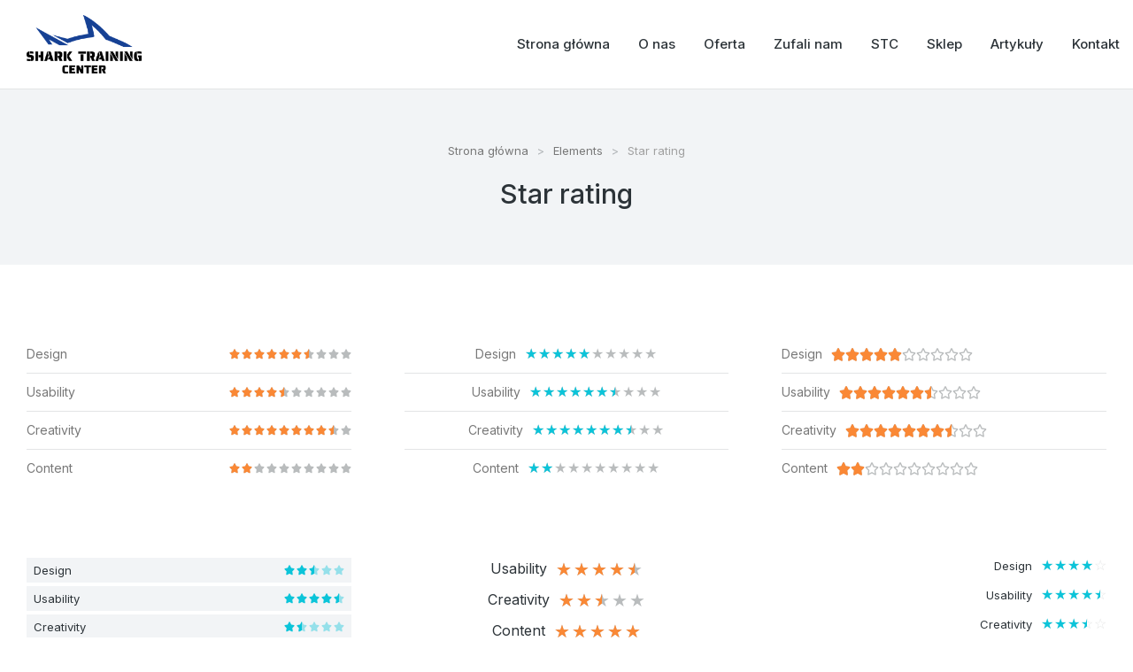

--- FILE ---
content_type: text/html; charset=UTF-8
request_url: https://sharktraining.pl/elements/star-rating/
body_size: 167772
content:
<!DOCTYPE html>
<!--[if !(IE 6) | !(IE 7) | !(IE 8)  ]><!-->
<html lang="pl-PL" class="no-js">
<!--<![endif]-->
<head>
	<meta charset="UTF-8" />
		<meta name="viewport" content="width=device-width, initial-scale=1, maximum-scale=1, user-scalable=0">
		<meta name="theme-color" content="#999999"/>	<link rel="profile" href="https://gmpg.org/xfn/11" />
	        <script type="text/javascript">
            if (/Android|webOS|iPhone|iPad|iPod|BlackBerry|IEMobile|Opera Mini/i.test(navigator.userAgent)) {
                var originalAddEventListener = EventTarget.prototype.addEventListener,
                    oldWidth = window.innerWidth;

                EventTarget.prototype.addEventListener = function (eventName, eventHandler, useCapture) {
                    if (eventName === "resize") {
                        originalAddEventListener.call(this, eventName, function (event) {
                            if (oldWidth === window.innerWidth) {
                                return;
                            }
                            oldWidth = window.innerWidth;
                            if (eventHandler.handleEvent) {
                                eventHandler.handleEvent.call(this, event);
                            }
                            else {
                                eventHandler.call(this, event);
                            };
                        }, useCapture);
                    }
                    else {
                        originalAddEventListener.call(this, eventName, eventHandler, useCapture);
                    };
                };
            };
        </script>
		<title>Star rating &#8211; Shark Training</title>
<meta name='robots' content='max-image-preview:large' />
<link rel='dns-prefetch' href='//fonts.googleapis.com' />
<link rel="alternate" type="application/rss+xml" title="Shark Training &raquo; Kanał z wpisami" href="https://sharktraining.pl/feed/" />
<link rel="alternate" type="application/rss+xml" title="Shark Training &raquo; Kanał z komentarzami" href="https://sharktraining.pl/comments/feed/" />
<link rel="alternate" title="oEmbed (JSON)" type="application/json+oembed" href="https://sharktraining.pl/wp-json/oembed/1.0/embed?url=https%3A%2F%2Fsharktraining.pl%2Felements%2Fstar-rating%2F" />
<link rel="alternate" title="oEmbed (XML)" type="text/xml+oembed" href="https://sharktraining.pl/wp-json/oembed/1.0/embed?url=https%3A%2F%2Fsharktraining.pl%2Felements%2Fstar-rating%2F&#038;format=xml" />
<style id='wp-img-auto-sizes-contain-inline-css' type='text/css'>
img:is([sizes=auto i],[sizes^="auto," i]){contain-intrinsic-size:3000px 1500px}
/*# sourceURL=wp-img-auto-sizes-contain-inline-css */
</style>
<link rel='stylesheet' id='mec-select2-style-css' href='https://sharktraining.pl/wp-content/plugins/modern-events-calendar-lite/assets/packages/select2/select2.min.css?ver=6.4.2' type='text/css' media='all' />
<link rel='stylesheet' id='mec-font-icons-css' href='https://sharktraining.pl/wp-content/plugins/modern-events-calendar-lite/assets/css/iconfonts.css?ver=6.9' type='text/css' media='all' />
<link rel='stylesheet' id='mec-frontend-style-css' href='https://sharktraining.pl/wp-content/plugins/modern-events-calendar-lite/assets/css/frontend.min.css?ver=6.4.2' type='text/css' media='all' />
<link rel='stylesheet' id='mec-tooltip-style-css' href='https://sharktraining.pl/wp-content/plugins/modern-events-calendar-lite/assets/packages/tooltip/tooltip.css?ver=6.9' type='text/css' media='all' />
<link rel='stylesheet' id='mec-tooltip-shadow-style-css' href='https://sharktraining.pl/wp-content/plugins/modern-events-calendar-lite/assets/packages/tooltip/tooltipster-sideTip-shadow.min.css?ver=6.9' type='text/css' media='all' />
<link rel='stylesheet' id='featherlight-css' href='https://sharktraining.pl/wp-content/plugins/modern-events-calendar-lite/assets/packages/featherlight/featherlight.css?ver=6.9' type='text/css' media='all' />
<link rel='stylesheet' id='mec-google-fonts-css' href='//fonts.googleapis.com/css?family=Montserrat%3A400%2C700%7CRoboto%3A100%2C300%2C400%2C700&#038;ver=6.9' type='text/css' media='all' />
<link rel='stylesheet' id='mec-lity-style-css' href='https://sharktraining.pl/wp-content/plugins/modern-events-calendar-lite/assets/packages/lity/lity.min.css?ver=6.9' type='text/css' media='all' />
<link rel='stylesheet' id='mec-general-calendar-style-css' href='https://sharktraining.pl/wp-content/plugins/modern-events-calendar-lite/assets/css/mec-general-calendar.css?ver=6.9' type='text/css' media='all' />
<style id='wp-emoji-styles-inline-css' type='text/css'>

	img.wp-smiley, img.emoji {
		display: inline !important;
		border: none !important;
		box-shadow: none !important;
		height: 1em !important;
		width: 1em !important;
		margin: 0 0.07em !important;
		vertical-align: -0.1em !important;
		background: none !important;
		padding: 0 !important;
	}
/*# sourceURL=wp-emoji-styles-inline-css */
</style>
<link rel='stylesheet' id='wp-block-library-css' href='https://sharktraining.pl/wp-includes/css/dist/block-library/style.min.css?ver=6.9' type='text/css' media='all' />
<style id='global-styles-inline-css' type='text/css'>
:root{--wp--preset--aspect-ratio--square: 1;--wp--preset--aspect-ratio--4-3: 4/3;--wp--preset--aspect-ratio--3-4: 3/4;--wp--preset--aspect-ratio--3-2: 3/2;--wp--preset--aspect-ratio--2-3: 2/3;--wp--preset--aspect-ratio--16-9: 16/9;--wp--preset--aspect-ratio--9-16: 9/16;--wp--preset--color--black: #000000;--wp--preset--color--cyan-bluish-gray: #abb8c3;--wp--preset--color--white: #FFF;--wp--preset--color--pale-pink: #f78da7;--wp--preset--color--vivid-red: #cf2e2e;--wp--preset--color--luminous-vivid-orange: #ff6900;--wp--preset--color--luminous-vivid-amber: #fcb900;--wp--preset--color--light-green-cyan: #7bdcb5;--wp--preset--color--vivid-green-cyan: #00d084;--wp--preset--color--pale-cyan-blue: #8ed1fc;--wp--preset--color--vivid-cyan-blue: #0693e3;--wp--preset--color--vivid-purple: #9b51e0;--wp--preset--color--accent: #999999;--wp--preset--color--dark-gray: #111;--wp--preset--color--light-gray: #767676;--wp--preset--gradient--vivid-cyan-blue-to-vivid-purple: linear-gradient(135deg,rgb(6,147,227) 0%,rgb(155,81,224) 100%);--wp--preset--gradient--light-green-cyan-to-vivid-green-cyan: linear-gradient(135deg,rgb(122,220,180) 0%,rgb(0,208,130) 100%);--wp--preset--gradient--luminous-vivid-amber-to-luminous-vivid-orange: linear-gradient(135deg,rgb(252,185,0) 0%,rgb(255,105,0) 100%);--wp--preset--gradient--luminous-vivid-orange-to-vivid-red: linear-gradient(135deg,rgb(255,105,0) 0%,rgb(207,46,46) 100%);--wp--preset--gradient--very-light-gray-to-cyan-bluish-gray: linear-gradient(135deg,rgb(238,238,238) 0%,rgb(169,184,195) 100%);--wp--preset--gradient--cool-to-warm-spectrum: linear-gradient(135deg,rgb(74,234,220) 0%,rgb(151,120,209) 20%,rgb(207,42,186) 40%,rgb(238,44,130) 60%,rgb(251,105,98) 80%,rgb(254,248,76) 100%);--wp--preset--gradient--blush-light-purple: linear-gradient(135deg,rgb(255,206,236) 0%,rgb(152,150,240) 100%);--wp--preset--gradient--blush-bordeaux: linear-gradient(135deg,rgb(254,205,165) 0%,rgb(254,45,45) 50%,rgb(107,0,62) 100%);--wp--preset--gradient--luminous-dusk: linear-gradient(135deg,rgb(255,203,112) 0%,rgb(199,81,192) 50%,rgb(65,88,208) 100%);--wp--preset--gradient--pale-ocean: linear-gradient(135deg,rgb(255,245,203) 0%,rgb(182,227,212) 50%,rgb(51,167,181) 100%);--wp--preset--gradient--electric-grass: linear-gradient(135deg,rgb(202,248,128) 0%,rgb(113,206,126) 100%);--wp--preset--gradient--midnight: linear-gradient(135deg,rgb(2,3,129) 0%,rgb(40,116,252) 100%);--wp--preset--font-size--small: 13px;--wp--preset--font-size--medium: 20px;--wp--preset--font-size--large: 36px;--wp--preset--font-size--x-large: 42px;--wp--preset--spacing--20: 0.44rem;--wp--preset--spacing--30: 0.67rem;--wp--preset--spacing--40: 1rem;--wp--preset--spacing--50: 1.5rem;--wp--preset--spacing--60: 2.25rem;--wp--preset--spacing--70: 3.38rem;--wp--preset--spacing--80: 5.06rem;--wp--preset--shadow--natural: 6px 6px 9px rgba(0, 0, 0, 0.2);--wp--preset--shadow--deep: 12px 12px 50px rgba(0, 0, 0, 0.4);--wp--preset--shadow--sharp: 6px 6px 0px rgba(0, 0, 0, 0.2);--wp--preset--shadow--outlined: 6px 6px 0px -3px rgb(255, 255, 255), 6px 6px rgb(0, 0, 0);--wp--preset--shadow--crisp: 6px 6px 0px rgb(0, 0, 0);}:where(.is-layout-flex){gap: 0.5em;}:where(.is-layout-grid){gap: 0.5em;}body .is-layout-flex{display: flex;}.is-layout-flex{flex-wrap: wrap;align-items: center;}.is-layout-flex > :is(*, div){margin: 0;}body .is-layout-grid{display: grid;}.is-layout-grid > :is(*, div){margin: 0;}:where(.wp-block-columns.is-layout-flex){gap: 2em;}:where(.wp-block-columns.is-layout-grid){gap: 2em;}:where(.wp-block-post-template.is-layout-flex){gap: 1.25em;}:where(.wp-block-post-template.is-layout-grid){gap: 1.25em;}.has-black-color{color: var(--wp--preset--color--black) !important;}.has-cyan-bluish-gray-color{color: var(--wp--preset--color--cyan-bluish-gray) !important;}.has-white-color{color: var(--wp--preset--color--white) !important;}.has-pale-pink-color{color: var(--wp--preset--color--pale-pink) !important;}.has-vivid-red-color{color: var(--wp--preset--color--vivid-red) !important;}.has-luminous-vivid-orange-color{color: var(--wp--preset--color--luminous-vivid-orange) !important;}.has-luminous-vivid-amber-color{color: var(--wp--preset--color--luminous-vivid-amber) !important;}.has-light-green-cyan-color{color: var(--wp--preset--color--light-green-cyan) !important;}.has-vivid-green-cyan-color{color: var(--wp--preset--color--vivid-green-cyan) !important;}.has-pale-cyan-blue-color{color: var(--wp--preset--color--pale-cyan-blue) !important;}.has-vivid-cyan-blue-color{color: var(--wp--preset--color--vivid-cyan-blue) !important;}.has-vivid-purple-color{color: var(--wp--preset--color--vivid-purple) !important;}.has-black-background-color{background-color: var(--wp--preset--color--black) !important;}.has-cyan-bluish-gray-background-color{background-color: var(--wp--preset--color--cyan-bluish-gray) !important;}.has-white-background-color{background-color: var(--wp--preset--color--white) !important;}.has-pale-pink-background-color{background-color: var(--wp--preset--color--pale-pink) !important;}.has-vivid-red-background-color{background-color: var(--wp--preset--color--vivid-red) !important;}.has-luminous-vivid-orange-background-color{background-color: var(--wp--preset--color--luminous-vivid-orange) !important;}.has-luminous-vivid-amber-background-color{background-color: var(--wp--preset--color--luminous-vivid-amber) !important;}.has-light-green-cyan-background-color{background-color: var(--wp--preset--color--light-green-cyan) !important;}.has-vivid-green-cyan-background-color{background-color: var(--wp--preset--color--vivid-green-cyan) !important;}.has-pale-cyan-blue-background-color{background-color: var(--wp--preset--color--pale-cyan-blue) !important;}.has-vivid-cyan-blue-background-color{background-color: var(--wp--preset--color--vivid-cyan-blue) !important;}.has-vivid-purple-background-color{background-color: var(--wp--preset--color--vivid-purple) !important;}.has-black-border-color{border-color: var(--wp--preset--color--black) !important;}.has-cyan-bluish-gray-border-color{border-color: var(--wp--preset--color--cyan-bluish-gray) !important;}.has-white-border-color{border-color: var(--wp--preset--color--white) !important;}.has-pale-pink-border-color{border-color: var(--wp--preset--color--pale-pink) !important;}.has-vivid-red-border-color{border-color: var(--wp--preset--color--vivid-red) !important;}.has-luminous-vivid-orange-border-color{border-color: var(--wp--preset--color--luminous-vivid-orange) !important;}.has-luminous-vivid-amber-border-color{border-color: var(--wp--preset--color--luminous-vivid-amber) !important;}.has-light-green-cyan-border-color{border-color: var(--wp--preset--color--light-green-cyan) !important;}.has-vivid-green-cyan-border-color{border-color: var(--wp--preset--color--vivid-green-cyan) !important;}.has-pale-cyan-blue-border-color{border-color: var(--wp--preset--color--pale-cyan-blue) !important;}.has-vivid-cyan-blue-border-color{border-color: var(--wp--preset--color--vivid-cyan-blue) !important;}.has-vivid-purple-border-color{border-color: var(--wp--preset--color--vivid-purple) !important;}.has-vivid-cyan-blue-to-vivid-purple-gradient-background{background: var(--wp--preset--gradient--vivid-cyan-blue-to-vivid-purple) !important;}.has-light-green-cyan-to-vivid-green-cyan-gradient-background{background: var(--wp--preset--gradient--light-green-cyan-to-vivid-green-cyan) !important;}.has-luminous-vivid-amber-to-luminous-vivid-orange-gradient-background{background: var(--wp--preset--gradient--luminous-vivid-amber-to-luminous-vivid-orange) !important;}.has-luminous-vivid-orange-to-vivid-red-gradient-background{background: var(--wp--preset--gradient--luminous-vivid-orange-to-vivid-red) !important;}.has-very-light-gray-to-cyan-bluish-gray-gradient-background{background: var(--wp--preset--gradient--very-light-gray-to-cyan-bluish-gray) !important;}.has-cool-to-warm-spectrum-gradient-background{background: var(--wp--preset--gradient--cool-to-warm-spectrum) !important;}.has-blush-light-purple-gradient-background{background: var(--wp--preset--gradient--blush-light-purple) !important;}.has-blush-bordeaux-gradient-background{background: var(--wp--preset--gradient--blush-bordeaux) !important;}.has-luminous-dusk-gradient-background{background: var(--wp--preset--gradient--luminous-dusk) !important;}.has-pale-ocean-gradient-background{background: var(--wp--preset--gradient--pale-ocean) !important;}.has-electric-grass-gradient-background{background: var(--wp--preset--gradient--electric-grass) !important;}.has-midnight-gradient-background{background: var(--wp--preset--gradient--midnight) !important;}.has-small-font-size{font-size: var(--wp--preset--font-size--small) !important;}.has-medium-font-size{font-size: var(--wp--preset--font-size--medium) !important;}.has-large-font-size{font-size: var(--wp--preset--font-size--large) !important;}.has-x-large-font-size{font-size: var(--wp--preset--font-size--x-large) !important;}
/*# sourceURL=global-styles-inline-css */
</style>

<style id='classic-theme-styles-inline-css' type='text/css'>
/*! This file is auto-generated */
.wp-block-button__link{color:#fff;background-color:#32373c;border-radius:9999px;box-shadow:none;text-decoration:none;padding:calc(.667em + 2px) calc(1.333em + 2px);font-size:1.125em}.wp-block-file__button{background:#32373c;color:#fff;text-decoration:none}
/*# sourceURL=/wp-includes/css/classic-themes.min.css */
</style>
<link rel='stylesheet' id='contact-form-7-css' href='https://sharktraining.pl/wp-content/plugins/contact-form-7/includes/css/styles.css?ver=5.9.8' type='text/css' media='all' />
<style id='woocommerce-inline-inline-css' type='text/css'>
.woocommerce form .form-row .required { visibility: visible; }
/*# sourceURL=woocommerce-inline-inline-css */
</style>
<link rel='stylesheet' id='elementor-icons-css' href='https://sharktraining.pl/wp-content/plugins/elementor/assets/lib/eicons/css/elementor-icons.min.css?ver=5.15.0' type='text/css' media='all' />
<link rel='stylesheet' id='elementor-frontend-css' href='https://sharktraining.pl/wp-content/plugins/elementor/assets/css/frontend-lite.min.css?ver=3.6.3' type='text/css' media='all' />
<link rel='stylesheet' id='elementor-post-8-css' href='https://sharktraining.pl/wp-content/uploads/elementor/css/post-8.css?ver=1700156350' type='text/css' media='all' />
<link rel='stylesheet' id='elementor-pro-css' href='https://sharktraining.pl/wp-content/plugins/elementor-pro/assets/css/frontend-lite.min.css?ver=3.6.3' type='text/css' media='all' />
<link rel='stylesheet' id='elementor-global-css' href='https://sharktraining.pl/wp-content/uploads/elementor/css/global.css?ver=1700156350' type='text/css' media='all' />
<link rel='stylesheet' id='elementor-post-4754-css' href='https://sharktraining.pl/wp-content/uploads/elementor/css/post-4754.css?ver=1701413482' type='text/css' media='all' />
<link rel='stylesheet' id='elementor-post-50845-css' href='https://sharktraining.pl/wp-content/uploads/elementor/css/post-50845.css?ver=1723703537' type='text/css' media='all' />
<link rel='stylesheet' id='elementor-post-20841-css' href='https://sharktraining.pl/wp-content/uploads/elementor/css/post-20841.css?ver=1700156407' type='text/css' media='all' />
<link rel='stylesheet' id='elementor-post-50913-css' href='https://sharktraining.pl/wp-content/uploads/elementor/css/post-50913.css?ver=1700183032' type='text/css' media='all' />
<link rel='stylesheet' id='dt-web-fonts-css' href='https://fonts.googleapis.com/css?family=Nunito+Sans:200,300,400,600,700%7COpen+Sans:400,600,700%7CRoboto:400,600,700%7CNunito:300,400,600,700%7CMerriweather:400,600,700' type='text/css' media='all' />
<link rel='stylesheet' id='dt-main-css' href='https://sharktraining.pl/wp-content/themes/dt-the7/css/main.min.css?ver=10.4.1' type='text/css' media='all' />
<style id='dt-main-inline-css' type='text/css'>
body #load {
  display: block;
  height: 100%;
  overflow: hidden;
  position: fixed;
  width: 100%;
  z-index: 9901;
  opacity: 1;
  visibility: visible;
  transition: all .35s ease-out;
}
.load-wrap {
  width: 100%;
  height: 100%;
  background-position: center center;
  background-repeat: no-repeat;
  text-align: center;
  display: -ms-flexbox;
  display: -ms-flex;
  display: flex;
  -ms-align-items: center;
  -ms-flex-align: center;
  align-items: center;
  -ms-flex-flow: column wrap;
  flex-flow: column wrap;
  -ms-flex-pack: center;
  -ms-justify-content: center;
  justify-content: center;
}
.load-wrap > svg {
  position: absolute;
  top: 50%;
  left: 50%;
  transform: translate(-50%,-50%);
}
#load {
  background: var(--the7-elementor-beautiful-loading-bg,#ffffff);
  --the7-beautiful-spinner-color2: var(--the7-beautiful-spinner-color,rgba(0,0,0,0.12));
}

/*# sourceURL=dt-main-inline-css */
</style>
<link rel='stylesheet' id='the7-font-css' href='https://sharktraining.pl/wp-content/themes/dt-the7/fonts/icomoon-the7-font/icomoon-the7-font.min.css?ver=10.4.1' type='text/css' media='all' />
<link rel='stylesheet' id='the7-awesome-fonts-css' href='https://sharktraining.pl/wp-content/themes/dt-the7/fonts/FontAwesome/css/all.min.css?ver=10.4.1' type='text/css' media='all' />
<link rel='stylesheet' id='the7-custom-scrollbar-css' href='https://sharktraining.pl/wp-content/themes/dt-the7/lib/custom-scrollbar/custom-scrollbar.min.css?ver=10.4.1' type='text/css' media='all' />
<link rel='stylesheet' id='the7-css-vars-css' href='https://sharktraining.pl/wp-content/uploads/the7-css/css-vars.css?ver=66d54813b63b' type='text/css' media='all' />
<link rel='stylesheet' id='dt-custom-css' href='https://sharktraining.pl/wp-content/uploads/the7-css/custom.css?ver=66d54813b63b' type='text/css' media='all' />
<link rel='stylesheet' id='wc-dt-custom-css' href='https://sharktraining.pl/wp-content/uploads/the7-css/compatibility/wc-dt-custom.css?ver=66d54813b63b' type='text/css' media='all' />
<link rel='stylesheet' id='dt-media-css' href='https://sharktraining.pl/wp-content/uploads/the7-css/media.css?ver=66d54813b63b' type='text/css' media='all' />
<link rel='stylesheet' id='style-css' href='https://sharktraining.pl/wp-content/themes/dt-the7/style.css?ver=10.4.1' type='text/css' media='all' />
<link rel='stylesheet' id='the7-elementor-global-css' href='https://sharktraining.pl/wp-content/themes/dt-the7/css/compatibility/elementor/elementor-global.min.css?ver=10.4.1' type='text/css' media='all' />
<link rel='stylesheet' id='google-fonts-1-css' href='https://fonts.googleapis.com/css?family=DM+Sans%3A100%2C100italic%2C200%2C200italic%2C300%2C300italic%2C400%2C400italic%2C500%2C500italic%2C600%2C600italic%2C700%2C700italic%2C800%2C800italic%2C900%2C900italic%7CInter%3A100%2C100italic%2C200%2C200italic%2C300%2C300italic%2C400%2C400italic%2C500%2C500italic%2C600%2C600italic%2C700%2C700italic%2C800%2C800italic%2C900%2C900italic%7CAssistant%3A100%2C100italic%2C200%2C200italic%2C300%2C300italic%2C400%2C400italic%2C500%2C500italic%2C600%2C600italic%2C700%2C700italic%2C800%2C800italic%2C900%2C900italic&#038;display=auto&#038;subset=latin-ext&#038;ver=6.9' type='text/css' media='all' />
<link rel='stylesheet' id='elementor-icons-shared-0-css' href='https://sharktraining.pl/wp-content/plugins/elementor/assets/lib/font-awesome/css/fontawesome.min.css?ver=5.15.3' type='text/css' media='all' />
<link rel='stylesheet' id='elementor-icons-fa-solid-css' href='https://sharktraining.pl/wp-content/plugins/elementor/assets/lib/font-awesome/css/solid.min.css?ver=5.15.3' type='text/css' media='all' />
<link rel='stylesheet' id='elementor-icons-The7-bootstrap-css' href='https://sharktraining.pl/wp-content/uploads/elementor/custom-icons/The7-bootstrap/style.css?ver=1.0.0' type='text/css' media='all' />
<script type="text/javascript" src="https://sharktraining.pl/wp-includes/js/jquery/jquery.min.js?ver=3.7.1" id="jquery-core-js"></script>
<script type="text/javascript" src="https://sharktraining.pl/wp-includes/js/jquery/jquery-migrate.min.js?ver=3.4.1" id="jquery-migrate-js"></script>
<script type="text/javascript" src="https://sharktraining.pl/wp-content/plugins/modern-events-calendar-lite/assets/js/mec-general-calendar.js?ver=6.4.2" id="mec-general-calendar-script-js"></script>
<script type="text/javascript" id="mec-frontend-script-js-extra">
/* <![CDATA[ */
var mecdata = {"day":"dzie\u0144","days":"dni","hour":"godzina","hours":"godzin","minute":"minuta","minutes":"minut","second":"sekunda","seconds":"sekund","elementor_edit_mode":"no","recapcha_key":"","ajax_url":"https://sharktraining.pl/wp-admin/admin-ajax.php","fes_nonce":"68ea325297","current_year":"2026","current_month":"01","datepicker_format":"yy-mm-dd"};
//# sourceURL=mec-frontend-script-js-extra
/* ]]> */
</script>
<script type="text/javascript" src="https://sharktraining.pl/wp-content/plugins/modern-events-calendar-lite/assets/js/frontend.js?ver=6.4.2" id="mec-frontend-script-js"></script>
<script type="text/javascript" src="https://sharktraining.pl/wp-content/plugins/modern-events-calendar-lite/assets/js/events.js?ver=6.4.2" id="mec-events-script-js"></script>
<script type="text/javascript" id="dt-above-fold-js-extra">
/* <![CDATA[ */
var dtLocal = {"themeUrl":"https://sharktraining.pl/wp-content/themes/dt-the7","passText":"Aby zobaczy\u0107 chronion\u0105 tre\u015b\u0107, wprowad\u017a has\u0142o poni\u017cej:","moreButtonText":{"loading":"Wczytywanie...","loadMore":"Wczytaj wi\u0119cej"},"postID":"4754","ajaxurl":"https://sharktraining.pl/wp-admin/admin-ajax.php","REST":{"baseUrl":"https://sharktraining.pl/wp-json/the7/v1","endpoints":{"sendMail":"/send-mail"}},"contactMessages":{"required":"One or more fields have an error. Please check and try again.","terms":"Please accept the privacy policy.","fillTheCaptchaError":"Please, fill the captcha."},"captchaSiteKey":"","ajaxNonce":"a4ee6cb5d1","pageData":{"type":"page","template":"page","layout":null},"themeSettings":{"smoothScroll":"off","lazyLoading":false,"accentColor":{"mode":"solid","color":"#999999"},"desktopHeader":{"height":""},"ToggleCaptionEnabled":"disabled","ToggleCaption":"Navigation","floatingHeader":{"showAfter":94,"showMenu":false,"height":64,"logo":{"showLogo":true,"html":"","url":"https://sharktraining.pl/"}},"topLine":{"floatingTopLine":{"logo":{"showLogo":false,"html":""}}},"mobileHeader":{"firstSwitchPoint":1150,"secondSwitchPoint":600,"firstSwitchPointHeight":60,"secondSwitchPointHeight":50,"mobileToggleCaptionEnabled":"right","mobileToggleCaption":"Menu"},"stickyMobileHeaderFirstSwitch":{"logo":{"html":""}},"stickyMobileHeaderSecondSwitch":{"logo":{"html":""}},"content":{"textColor":"#666666","headerColor":"#000000"},"sidebar":{"switchPoint":992},"boxedWidth":"1280px","stripes":{"stripe1":{"textColor":"#787d85","headerColor":"#3b3f4a"},"stripe2":{"textColor":"#8b9199","headerColor":"#ffffff"},"stripe3":{"textColor":"#ffffff","headerColor":"#ffffff"}}},"wcCartFragmentHash":"260874e410d20cb86a2717d421c87e2d","elementor":{"settings":{"container_width":1300}}};
var dtShare = {"shareButtonText":{"facebook":"Udost\u0119pnij na Facebooku","twitter":"Tweetnij","pinterest":"Przypnij to","linkedin":"Udost\u0119pnij na Linkedin","whatsapp":"Udost\u0119pnij na Whatsapp"},"overlayOpacity":"90"};
//# sourceURL=dt-above-fold-js-extra
/* ]]> */
</script>
<script type="text/javascript" src="https://sharktraining.pl/wp-content/themes/dt-the7/js/above-the-fold.min.js?ver=10.4.1" id="dt-above-fold-js"></script>
<script type="text/javascript" src="https://sharktraining.pl/wp-content/themes/dt-the7/js/compatibility/woocommerce/woocommerce.min.js?ver=10.4.1" id="dt-woocommerce-js"></script>
<link rel="https://api.w.org/" href="https://sharktraining.pl/wp-json/" /><link rel="alternate" title="JSON" type="application/json" href="https://sharktraining.pl/wp-json/wp/v2/pages/4754" /><link rel="EditURI" type="application/rsd+xml" title="RSD" href="https://sharktraining.pl/xmlrpc.php?rsd" />
<meta name="generator" content="WordPress 6.9" />
<meta name="generator" content="WooCommerce 8.2.4" />
<link rel="canonical" href="https://sharktraining.pl/elements/star-rating/" />
<link rel='shortlink' href='https://sharktraining.pl/?p=4754' />
<meta property="og:site_name" content="Shark Training" />
<meta property="og:title" content="Star rating" />
<meta property="og:description" content="Design &#xE934;&#xE934;&#xE934;&#xE934;&#xE934;&#xE934;&#xE934;&#xE934;&#xE934;&#xE934; 6.5/10 Usability &#xE934;&#xE934;&#xE934;&#xE934;&#xE934;&#xE934;&#xE934;&#xE934;&#xE934;&#xE934; 4.5/10 Creativity &#xE934;&#xE934;&#xE934;&#xE934;&#xE934;&#xE934;&#xE934;&#xE934;&#xE934;&#xE934; 8.5/10 Content &#xE934;&#xE934;&#xE934;&#xE934;&#xE934;&#xE934;&#xE934;&#xE934;&#xE934;&#xE934; 2/10 Design &#9733;&#9733;&#9733;&#9733;&#9733;&#9733;&#9733;&#9733;&#9733;&#9733; 5/10 Usability &#9733;&#9733;&#9733;&#9733;&#9733;&#9733;&#9733;&#9733;&#9733;&#9733; 6.5/10 Creativity &#9733;&#9733;&#9733;&#9733;&#9733;&#9733;&#9733;&#9733;&#9733;&#9733; 7.5/10 Content &#9733;&#9733;&#9733;&#9733;&#9733;&#9733;&#9733;&#9733;&#9733;&#9733; 2/10 Design &#xE933;&#xE933;&#xE933;&#xE933;&#xE933;&#xE933;&#xE933;&#xE933;&#xE933;&#xE933; 5/10 Usability &#xE933;&#xE933;&#xE933;&#xE933;&#xE933;&#xE933;&#xE933;&#xE933;&#xE933;&#xE933; 6.5/10 Creativity &#xE933;&#xE933;&#xE933;&#xE933;&#xE933;&#xE933;&#xE933;&#xE933;&#xE933;&#xE933; 7.5/10 Content &#xE933;&#xE933;&#xE933;&#xE933;&#xE933;&#xE933;&#xE933;&#xE933;&#xE933;&#xE933; 2/10 Design &#xE934;&#xE934;&#xE934;&#xE934;&#xE934; 2.5/5 Usability &#xE934;&#xE934;&#xE934;&#xE934;&#xE934; 4.5/5 Creativity &#xE934;&#xE934;&#xE934;&#xE934;&#xE934; 1.5/5 Content &#xE934;&#xE934;&#xE934;&#xE934;&#xE934; 5/5 Usability &#9733;&#9733;&#9733;&#9733;&#9733; 4.5/5 Creativity &#9733;&#9733;&#9733;&#9733;&#9733; 2.5/5 Content&hellip;" />
<meta property="og:url" content="https://sharktraining.pl/elements/star-rating/" />
<meta property="og:type" content="article" />
	<noscript><style>.woocommerce-product-gallery{ opacity: 1 !important; }</style></noscript>
	<style type="text/css">.recentcomments a{display:inline !important;padding:0 !important;margin:0 !important;}</style><script type="text/javascript" id="the7-loader-script">
document.addEventListener("DOMContentLoaded", function(event) {
	var load = document.getElementById("load");
	if(!load.classList.contains('loader-removed')){
		var removeLoading = setTimeout(function() {
			load.className += " loader-removed";
		}, 300);
	}
});
</script>
		<link rel="icon" href="https://sharktraining.pl/wp-content/uploads/2024/08/cropped-fav-32x32.jpg" sizes="32x32" />
<link rel="icon" href="https://sharktraining.pl/wp-content/uploads/2024/08/cropped-fav-192x192.jpg" sizes="192x192" />
<link rel="apple-touch-icon" href="https://sharktraining.pl/wp-content/uploads/2024/08/cropped-fav-180x180.jpg" />
<meta name="msapplication-TileImage" content="https://sharktraining.pl/wp-content/uploads/2024/08/cropped-fav-270x270.jpg" />
<style id='the7-custom-inline-css' type='text/css'>
.sub-nav .menu-item i.fa,
.sub-nav .menu-item i.fas,
.sub-nav .menu-item i.far,
.sub-nav .menu-item i.fab {
	text-align: center;
	width: 1.25em;
}
</style>
<style id="wpforms-css-vars-root">
				:root {
					--wpforms-field-border-radius: 3px;
--wpforms-field-border-style: solid;
--wpforms-field-border-size: 1px;
--wpforms-field-background-color: #ffffff;
--wpforms-field-border-color: rgba( 0, 0, 0, 0.25 );
--wpforms-field-border-color-spare: rgba( 0, 0, 0, 0.25 );
--wpforms-field-text-color: rgba( 0, 0, 0, 0.7 );
--wpforms-field-menu-color: #ffffff;
--wpforms-label-color: rgba( 0, 0, 0, 0.85 );
--wpforms-label-sublabel-color: rgba( 0, 0, 0, 0.55 );
--wpforms-label-error-color: #d63637;
--wpforms-button-border-radius: 3px;
--wpforms-button-border-style: none;
--wpforms-button-border-size: 1px;
--wpforms-button-background-color: #066aab;
--wpforms-button-border-color: #066aab;
--wpforms-button-text-color: #ffffff;
--wpforms-page-break-color: #066aab;
--wpforms-background-image: none;
--wpforms-background-position: center center;
--wpforms-background-repeat: no-repeat;
--wpforms-background-size: cover;
--wpforms-background-width: 100px;
--wpforms-background-height: 100px;
--wpforms-background-color: rgba( 0, 0, 0, 0 );
--wpforms-background-url: none;
--wpforms-container-padding: 0px;
--wpforms-container-border-style: none;
--wpforms-container-border-width: 1px;
--wpforms-container-border-color: #000000;
--wpforms-container-border-radius: 3px;
--wpforms-field-size-input-height: 43px;
--wpforms-field-size-input-spacing: 15px;
--wpforms-field-size-font-size: 16px;
--wpforms-field-size-line-height: 19px;
--wpforms-field-size-padding-h: 14px;
--wpforms-field-size-checkbox-size: 16px;
--wpforms-field-size-sublabel-spacing: 5px;
--wpforms-field-size-icon-size: 1;
--wpforms-label-size-font-size: 16px;
--wpforms-label-size-line-height: 19px;
--wpforms-label-size-sublabel-font-size: 14px;
--wpforms-label-size-sublabel-line-height: 17px;
--wpforms-button-size-font-size: 17px;
--wpforms-button-size-height: 41px;
--wpforms-button-size-padding-h: 15px;
--wpforms-button-size-margin-top: 10px;
--wpforms-container-shadow-size-box-shadow: none;

				}
			</style><link rel='stylesheet' id='the7-horizontal-menu-widget-css' href='https://sharktraining.pl/wp-content/themes/dt-the7/css/compatibility/elementor/the7-horizontal-menu-widget.min.css?ver=10.4.1' type='text/css' media='all' />
<link rel='stylesheet' id='the7-icon-widget-css' href='https://sharktraining.pl/wp-content/themes/dt-the7/css/compatibility/elementor/the7-icon-widget.min.css?ver=10.4.1' type='text/css' media='all' />
<link rel='stylesheet' id='the7-widget-css' href='https://sharktraining.pl/wp-content/themes/dt-the7/css/compatibility/elementor/the7-widget.min.css?ver=10.4.1' type='text/css' media='all' />
<link rel='stylesheet' id='elementor-post-52154-css' href='https://sharktraining.pl/wp-content/uploads/elementor/css/post-52154.css?ver=1700156407' type='text/css' media='all' />
<link rel='stylesheet' id='e-animations-css' href='https://sharktraining.pl/wp-content/plugins/elementor/assets/lib/animations/animations.min.css?ver=3.6.3' type='text/css' media='all' />
<link rel='stylesheet' id='the7-e-sticky-effect-css' href='https://sharktraining.pl/wp-content/themes/dt-the7/css/compatibility/elementor/the7-sticky-effects.min.css?ver=10.4.1' type='text/css' media='all' />
</head>
<body data-rsssl=1 id="the7-body" class="wp-singular page-template-default page page-id-4754 page-child parent-pageid-17 wp-custom-logo wp-embed-responsive wp-theme-dt-the7 theme-dt-the7 woocommerce-no-js title-off dt-responsive-on right-mobile-menu-close-icon ouside-menu-close-icon mobile-close-right-caption  fade-thin-mobile-menu-close-icon fade-medium-menu-close-icon srcset-enabled btn-flat custom-btn-color custom-btn-hover-color first-switch-logo-left first-switch-menu-right second-switch-logo-left second-switch-menu-right right-mobile-menu layzr-loading-on popup-message-style dt-fa-compatibility the7-ver-10.4.1 elementor-default elementor-template-full-width elementor-clear-template elementor-kit-8 elementor-page elementor-page-4754 elementor-page-50913">
<!-- The7 10.4.1 -->
<div id="load" class="spinner-loader">
	<div class="load-wrap"><style type="text/css">
    [class*="the7-spinner-animate-"]{
        animation: spinner-animation 1s cubic-bezier(1,1,1,1) infinite;
        x:46.5px;
        y:40px;
        width:7px;
        height:20px;
        fill:var(--the7-beautiful-spinner-color2);
        opacity: 0.2;
    }
    .the7-spinner-animate-2{
        animation-delay: 0.083s;
    }
    .the7-spinner-animate-3{
        animation-delay: 0.166s;
    }
    .the7-spinner-animate-4{
         animation-delay: 0.25s;
    }
    .the7-spinner-animate-5{
         animation-delay: 0.33s;
    }
    .the7-spinner-animate-6{
         animation-delay: 0.416s;
    }
    .the7-spinner-animate-7{
         animation-delay: 0.5s;
    }
    .the7-spinner-animate-8{
         animation-delay: 0.58s;
    }
    .the7-spinner-animate-9{
         animation-delay: 0.666s;
    }
    .the7-spinner-animate-10{
         animation-delay: 0.75s;
    }
    .the7-spinner-animate-11{
        animation-delay: 0.83s;
    }
    .the7-spinner-animate-12{
        animation-delay: 0.916s;
    }
    @keyframes spinner-animation{
        from {
            opacity: 1;
        }
        to{
            opacity: 0;
        }
    }
</style>
<svg width="75px" height="75px" xmlns="http://www.w3.org/2000/svg" viewBox="0 0 100 100" preserveAspectRatio="xMidYMid">
	<rect class="the7-spinner-animate-1" rx="5" ry="5" transform="rotate(0 50 50) translate(0 -30)"></rect>
	<rect class="the7-spinner-animate-2" rx="5" ry="5" transform="rotate(30 50 50) translate(0 -30)"></rect>
	<rect class="the7-spinner-animate-3" rx="5" ry="5" transform="rotate(60 50 50) translate(0 -30)"></rect>
	<rect class="the7-spinner-animate-4" rx="5" ry="5" transform="rotate(90 50 50) translate(0 -30)"></rect>
	<rect class="the7-spinner-animate-5" rx="5" ry="5" transform="rotate(120 50 50) translate(0 -30)"></rect>
	<rect class="the7-spinner-animate-6" rx="5" ry="5" transform="rotate(150 50 50) translate(0 -30)"></rect>
	<rect class="the7-spinner-animate-7" rx="5" ry="5" transform="rotate(180 50 50) translate(0 -30)"></rect>
	<rect class="the7-spinner-animate-8" rx="5" ry="5" transform="rotate(210 50 50) translate(0 -30)"></rect>
	<rect class="the7-spinner-animate-9" rx="5" ry="5" transform="rotate(240 50 50) translate(0 -30)"></rect>
	<rect class="the7-spinner-animate-10" rx="5" ry="5" transform="rotate(270 50 50) translate(0 -30)"></rect>
	<rect class="the7-spinner-animate-11" rx="5" ry="5" transform="rotate(300 50 50) translate(0 -30)"></rect>
	<rect class="the7-spinner-animate-12" rx="5" ry="5" transform="rotate(330 50 50) translate(0 -30)"></rect>
</svg></div>
</div>
<div id="page" >
	<a class="skip-link screen-reader-text" href="#content">Przewiń do zawartości</a>

		<div data-elementor-type="header" data-elementor-id="50845" class="elementor elementor-50845 elementor-location-header">
								<section class="elementor-section elementor-top-section elementor-element elementor-element-968da6e elementor-section-height-min-height the7-e-sticky-row-yes the7-e-sticky-effect-yes elementor-section-boxed elementor-section-height-default elementor-section-items-middle" data-id="968da6e" data-element_type="section" data-settings="{&quot;background_background&quot;:&quot;classic&quot;,&quot;the7_sticky_row&quot;:&quot;yes&quot;,&quot;the7_sticky_effects_offset&quot;:30,&quot;the7_sticky_effects&quot;:&quot;yes&quot;,&quot;the7_sticky_effects_devices&quot;:[&quot;desktop&quot;],&quot;the7_sticky_row_devices&quot;:[&quot;desktop&quot;,&quot;tablet&quot;,&quot;mobile&quot;],&quot;the7_sticky_row_offset&quot;:0}">
						<div class="elementor-container elementor-column-gap-no">
					<div class="elementor-column elementor-col-25 elementor-top-column elementor-element elementor-element-49473c7 elementor-hidden-tablet elementor-hidden-mobile" data-id="49473c7" data-element_type="column">
			<div class="elementor-widget-wrap elementor-element-populated">
								<div class="elementor-element elementor-element-fa8bc97 the7-img-sticky-size-effect-yes elementor-widget elementor-widget-image" data-id="fa8bc97" data-element_type="widget" data-widget_type="image.default">
				<div class="elementor-widget-container">
			<style>/*! elementor - v3.6.3 - 12-04-2022 */
.elementor-widget-image{text-align:center}.elementor-widget-image a{display:inline-block}.elementor-widget-image a img[src$=".svg"]{width:48px}.elementor-widget-image img{vertical-align:middle;display:inline-block}</style>													<a href="https://sharktraining.pl">
							<img width="450" height="228" src="https://sharktraining.pl/wp-content/uploads/2021/12/shark-logo.png" class="attachment-full size-full" alt="" srcset="https://sharktraining.pl/wp-content/uploads/2021/12/shark-logo.png 450w, https://sharktraining.pl/wp-content/uploads/2021/12/shark-logo-300x152.png 300w" sizes="(max-width: 450px) 100vw, 450px" />								</a>
															</div>
				</div>
					</div>
		</div>
				<div class="elementor-column elementor-col-25 elementor-top-column elementor-element elementor-element-d76c1a4" data-id="d76c1a4" data-element_type="column">
			<div class="elementor-widget-wrap elementor-element-populated">
								<div class="elementor-element elementor-element-18944c0 items-decoration-yes sub-icon_align-side sub-menu-position-tablet-justify toggle-align-left decoration-downwards decoration-position-top show-sub-menu-on-hover horizontal-menu--dropdown-tablet mob-menu-dropdown sub-menu-position-left sub-icon_position-right dt-sub-menu_align-left elementor-widget elementor-widget-the7_horizontal-menu" data-id="18944c0" data-element_type="widget" data-settings="{&quot;dropdown&quot;:&quot;tablet&quot;}" data-widget_type="the7_horizontal-menu.default">
				<div class="elementor-widget-container">
			<div class="horizontal-menu-wrap"><div class="horizontal-menu-toggle" role="button" tabindex="0" aria-label="Menu Toggle" aria-expanded="false"><span class="right menu-toggle-icons" aria-hidden="true" role="presentation"><svg xmlns="http://www.w3.org/2000/svg" xmlns:xlink="http://www.w3.org/1999/xlink" id="Layer_1" x="0px" y="0px" viewBox="0 0 24 24" style="enable-background:new 0 0 24 24;" xml:space="preserve"><path d="M16,11H2c-0.6,0-1,0.4-1,1s0.4,1,1,1h14c0.6,0,1-0.4,1-1S16.6,11,16,11z"></path><path d="M22,5H2C1.4,5,1,5.4,1,6s0.4,1,1,1h20c0.6,0,1-0.4,1-1S22.6,5,22,5z"></path><path d="M20,17H2c-0.6,0-1,0.4-1,1s0.4,1,1,1h18c0.6,0,1-0.4,1-1S20.6,17,20,17z"></path></svg><svg xmlns="http://www.w3.org/2000/svg" xmlns:xlink="http://www.w3.org/1999/xlink" id="Layer_1" x="0px" y="0px" viewBox="0 0 24 24" style="enable-background:new 0 0 24 24;" xml:space="preserve"><path d="M13.4,12l5.7-5.7c0.4-0.4,0.4-1,0-1.4c-0.4-0.4-1-0.4-1.4,0L12,10.6L6.3,4.9c-0.4-0.4-1-0.4-1.4,0c-0.4,0.4-0.4,1,0,1.4 l5.7,5.7l-5.7,5.7c-0.4,0.4-0.4,1,0,1.4c0.4,0.4,1,0.4,1.4,0l5.7-5.7l5.7,5.7c0.4,0.4,1,0.4,1.4,0c0.4-0.4,0.4-1,0-1.4L13.4,12z"></path></svg></span></div><nav class="dt-nav-menu-horizontal--main dt-nav-menu-horizontal__container justify-content-end widget-divider- indicator-off" role="navigation"><ul class="dt-nav-menu-horizontal d-flex flex-row justify-content-end"><li class="menu-item menu-item-type-post_type menu-item-object-page menu-item-home menu-item-76840 first depth-0" role="presentation"><a href='https://sharktraining.pl/' data-level='1' role="menuitem"><span class="item-content"><span class="menu-item-text"><span class="menu-text">Strona główna</span></span><span class="submenu-indicator" ><span class="submenu-mob-indicator" ><i aria-hidden="true" class="mobile-menu-icon fas fa-caret-down"></i><i aria-hidden="true" class="mobile-act-icon fas fa-caret-up"></i></span></span></span></a></li> <li class="menu-item menu-item-type-post_type menu-item-object-page menu-item-76865 depth-0" role="presentation"><a href='https://sharktraining.pl/o-nas/' data-level='1' role="menuitem"><span class="item-content"><span class="menu-item-text"><span class="menu-text">O nas</span></span><span class="submenu-indicator" ><span class="submenu-mob-indicator" ><i aria-hidden="true" class="mobile-menu-icon fas fa-caret-down"></i><i aria-hidden="true" class="mobile-act-icon fas fa-caret-up"></i></span></span></span></a></li> <li class="menu-item menu-item-type-post_type menu-item-object-page menu-item-76898 depth-0" role="presentation"><a href='https://sharktraining.pl/oferta/' data-level='1' role="menuitem"><span class="item-content"><span class="menu-item-text"><span class="menu-text">Oferta</span></span><span class="submenu-indicator" ><span class="submenu-mob-indicator" ><i aria-hidden="true" class="mobile-menu-icon fas fa-caret-down"></i><i aria-hidden="true" class="mobile-act-icon fas fa-caret-up"></i></span></span></span></a></li> <li class="menu-item menu-item-type-post_type menu-item-object-page menu-item-76975 depth-0" role="presentation"><a href='https://sharktraining.pl/zufali-nam/' data-level='1' role="menuitem"><span class="item-content"><span class="menu-item-text"><span class="menu-text">Zufali nam</span></span><span class="submenu-indicator" ><span class="submenu-mob-indicator" ><i aria-hidden="true" class="mobile-menu-icon fas fa-caret-down"></i><i aria-hidden="true" class="mobile-act-icon fas fa-caret-up"></i></span></span></span></a></li> <li class="menu-item menu-item-type-post_type menu-item-object-page menu-item-77379 depth-0" role="presentation"><a href='https://sharktraining.pl/stc/' data-level='1' role="menuitem"><span class="item-content"><span class="menu-item-text"><span class="menu-text">STC</span></span><span class="submenu-indicator" ><span class="submenu-mob-indicator" ><i aria-hidden="true" class="mobile-menu-icon fas fa-caret-down"></i><i aria-hidden="true" class="mobile-act-icon fas fa-caret-up"></i></span></span></span></a></li> <li class="menu-item menu-item-type-custom menu-item-object-custom menu-item-76846 depth-0" role="presentation"><a href='https://kurs.treningwyskoku.pl/' data-level='1' role="menuitem"><span class="item-content"><span class="menu-item-text"><span class="menu-text">Sklep</span></span><span class="submenu-indicator" ><span class="submenu-mob-indicator" ><i aria-hidden="true" class="mobile-menu-icon fas fa-caret-down"></i><i aria-hidden="true" class="mobile-act-icon fas fa-caret-up"></i></span></span></span></a></li> <li class="menu-item menu-item-type-post_type menu-item-object-page menu-item-77061 depth-0" role="presentation"><a href='https://sharktraining.pl/artykuly/' data-level='1' role="menuitem"><span class="item-content"><span class="menu-item-text"><span class="menu-text">Artykuły</span></span><span class="submenu-indicator" ><span class="submenu-mob-indicator" ><i aria-hidden="true" class="mobile-menu-icon fas fa-caret-down"></i><i aria-hidden="true" class="mobile-act-icon fas fa-caret-up"></i></span></span></span></a></li> <li class="menu-item menu-item-type-post_type menu-item-object-page menu-item-77141 last depth-0" role="presentation"><a href='https://sharktraining.pl/contact-standard/' data-level='1' role="menuitem"><span class="item-content"><span class="menu-item-text"><span class="menu-text">Kontakt</span></span><span class="submenu-indicator" ><span class="submenu-mob-indicator" ><i aria-hidden="true" class="mobile-menu-icon fas fa-caret-down"></i><i aria-hidden="true" class="mobile-act-icon fas fa-caret-up"></i></span></span></span></a></li> </ul></nav></div>		</div>
				</div>
					</div>
		</div>
				<div class="elementor-column elementor-col-25 elementor-top-column elementor-element elementor-element-5a0164f elementor-hidden-desktop" data-id="5a0164f" data-element_type="column">
			<div class="elementor-widget-wrap elementor-element-populated">
								<div class="elementor-element elementor-element-a88f71b elementor-widget elementor-widget-image" data-id="a88f71b" data-element_type="widget" data-widget_type="image.default">
				<div class="elementor-widget-container">
																<a href="https://sharktraining.pl">
							<img width="300" height="166" src="https://sharktraining.pl/wp-content/uploads/2021/12/LOGO_320.png" class="attachment-large size-large" alt="" />								</a>
															</div>
				</div>
					</div>
		</div>
				<div class="elementor-column elementor-col-25 elementor-top-column elementor-element elementor-element-2b655f3 elementor-hidden-desktop elementor-hidden-tablet elementor-hidden-mobile" data-id="2b655f3" data-element_type="column">
			<div class="elementor-widget-wrap elementor-element-populated">
								<div class="elementor-element elementor-element-66123f6 elementor-widget__width-auto elementor-align-center elementor-widget elementor-widget-the7_icon_widget" data-id="66123f6" data-element_type="widget" data-widget_type="the7_icon_widget.default">
				<div class="elementor-widget-container">
			<div class="the7-icon-wrapper the7-elementor-widget"><a class="elementor-icon" href="#elementor-action%3Aaction%3Dpopup%3Aopen%26settings%3DeyJpZCI6IjUyMTU0IiwidG9nZ2xlIjpmYWxzZX0%3D"><i aria-hidden="true" class="the7bootstrap- the7-bootstrap-search-thin"></i></a></div>		</div>
				</div>
				<div class="elementor-element elementor-element-3080383 toggle-icon--bag-medium elementor-widget__width-auto remove-item-position--top elementor-menu-cart--items-indicator-bubble elementor-menu-cart--cart-type-side-cart elementor-menu-cart--show-remove-button-yes elementor-widget elementor-widget-woocommerce-menu-cart" data-id="3080383" data-element_type="widget" data-settings="{&quot;automatically_open_cart&quot;:&quot;yes&quot;,&quot;cart_type&quot;:&quot;side-cart&quot;,&quot;open_cart&quot;:&quot;click&quot;}" data-widget_type="woocommerce-menu-cart.default">
				<div class="elementor-widget-container">
			<link rel="stylesheet" href="https://sharktraining.pl/wp-content/plugins/elementor-pro/assets/css/widget-woocommerce.min.css">		<div class="elementor-menu-cart__wrapper">
							<div class="elementor-menu-cart__toggle_wrapper">
					<div class="elementor-menu-cart__container elementor-lightbox" aria-hidden="true">
						<div class="elementor-menu-cart__main" aria-hidden="true">
							<div class="elementor-menu-cart__close-button"></div>
							<div class="widget_shopping_cart_content">
															</div>
						</div>
					</div>
							<div class="elementor-menu-cart__toggle elementor-button-wrapper">
			<a id="elementor-menu-cart__toggle_button" href="#" class="elementor-menu-cart__toggle_button elementor-button elementor-size-sm" aria-expanded="false">
				<span class="elementor-button-text"><span class="woocommerce-Price-amount amount"><bdi><span class="woocommerce-Price-currencySymbol">&#36;</span>0.00</bdi></span></span>
				<span class="elementor-button-icon" data-counter="0">
					<i class="eicon"></i>
					<span class="elementor-screen-only">Cart</span>
				</span>
			</a>
		</div>
						</div>
					</div> <!-- close elementor-menu-cart__wrapper -->
				</div>
				</div>
				<div class="elementor-element elementor-element-0bc5108 elementor-widget__width-auto elementor-align-center elementor-widget elementor-widget-the7_icon_widget" data-id="0bc5108" data-element_type="widget" data-widget_type="the7_icon_widget.default">
				<div class="elementor-widget-container">
			<div class="the7-icon-wrapper the7-elementor-widget"><a class="elementor-icon" href="https://sharktraining.pl/shop-default-page/shop-cart/"><i aria-hidden="true" class="the7bootstrap- the7-bootstrap-bag"></i></a></div>		</div>
				</div>
					</div>
		</div>
							</div>
		</section>
						</div>
		

<div id="main" class="sidebar-none sidebar-divider-off">

	
	<div class="main-gradient"></div>
	<div class="wf-wrap">
	<div class="wf-container-main">

	


	<div id="content" class="content" role="main">

				<div data-elementor-type="single-page" data-elementor-id="50913" class="elementor elementor-50913 elementor-location-single post-4754 page type-page status-publish hentry">
								<section class="elementor-section elementor-top-section elementor-element elementor-element-631d7e8 elementor-reverse-tablet elementor-reverse-mobile elementor-section-height-min-height elementor-section-boxed elementor-section-height-default elementor-section-items-middle" data-id="631d7e8" data-element_type="section" data-settings="{&quot;background_background&quot;:&quot;classic&quot;}">
						<div class="elementor-container elementor-column-gap-wider">
					<div class="elementor-column elementor-col-100 elementor-top-column elementor-element elementor-element-73f1fa0" data-id="73f1fa0" data-element_type="column">
			<div class="elementor-widget-wrap elementor-element-populated">
								<div class="elementor-element elementor-element-fc126ca elementor-widget elementor-widget-the7-breadcrumb" data-id="fc126ca" data-element_type="widget" data-widget_type="the7-breadcrumb.default">
				<div class="elementor-widget-container">
			<div class="assistive-text">Jesteś tutaj:</div><ol class="breadcrumbs text-small rcrumbs" itemscope itemtype="https://schema.org/BreadcrumbList"><li itemprop="itemListElement" itemscope itemtype="https://schema.org/ListItem"><a itemprop="item" href="https://sharktraining.pl/" title=""><span itemprop="name">Strona główna</span></a><meta itemprop="position" content="1" /></li><li itemprop="itemListElement" itemscope itemtype="https://schema.org/ListItem"><a itemprop="item" href="https://sharktraining.pl/elements/" title=""><span itemprop="name">Elements</span></a><meta itemprop="position" content="2" /></li><li class="current" itemprop="itemListElement" itemscope itemtype="https://schema.org/ListItem"><span itemprop="name">Star rating</span><meta itemprop="position" content="3" /></li></ol>		</div>
				</div>
				<div class="elementor-element elementor-element-48b67ca elementor-widget elementor-widget-spacer" data-id="48b67ca" data-element_type="widget" data-widget_type="spacer.default">
				<div class="elementor-widget-container">
			<style>/*! elementor - v3.6.3 - 12-04-2022 */
.e-container.e-container--row .elementor-spacer-inner{width:var(--spacer-size)}.e-container.e-container--column .elementor-spacer-inner,.elementor-column .elementor-spacer-inner{height:var(--spacer-size)}</style>		<div class="elementor-spacer">
			<div class="elementor-spacer-inner"></div>
		</div>
				</div>
				</div>
				<div class="elementor-element elementor-element-a4e5ab6 elementor-widget elementor-widget-heading" data-id="a4e5ab6" data-element_type="widget" data-widget_type="heading.default">
				<div class="elementor-widget-container">
			<style>/*! elementor - v3.6.3 - 12-04-2022 */
.elementor-heading-title{padding:0;margin:0;line-height:1}.elementor-widget-heading .elementor-heading-title[class*=elementor-size-]>a{color:inherit;font-size:inherit;line-height:inherit}.elementor-widget-heading .elementor-heading-title.elementor-size-small{font-size:15px}.elementor-widget-heading .elementor-heading-title.elementor-size-medium{font-size:19px}.elementor-widget-heading .elementor-heading-title.elementor-size-large{font-size:29px}.elementor-widget-heading .elementor-heading-title.elementor-size-xl{font-size:39px}.elementor-widget-heading .elementor-heading-title.elementor-size-xxl{font-size:59px}</style><h2 class="elementor-heading-title elementor-size-default">Star rating</h2>		</div>
				</div>
					</div>
		</div>
							</div>
		</section>
				<section class="elementor-section elementor-top-section elementor-element elementor-element-0baf9b6 elementor-section-full_width elementor-section-height-default elementor-section-height-default" data-id="0baf9b6" data-element_type="section">
						<div class="elementor-container elementor-column-gap-no">
					<div class="elementor-column elementor-col-100 elementor-top-column elementor-element elementor-element-1102c08" data-id="1102c08" data-element_type="column">
			<div class="elementor-widget-wrap elementor-element-populated">
								<div class="elementor-element elementor-element-98f5a50 elementor-widget elementor-widget-theme-post-content" data-id="98f5a50" data-element_type="widget" data-widget_type="theme-post-content.default">
				<div class="elementor-widget-container">
			<style>.elementor-4754 .elementor-element.elementor-element-ff38907{margin-top:30px;margin-bottom:0px;}.elementor-4754 .elementor-element.elementor-element-2a3bc37.elementor-column > .elementor-widget-wrap{justify-content:flex-start;}.elementor-4754 .elementor-element.elementor-element-2a3bc37 > .elementor-element-populated{margin:30px 0px 0px 0px;--e-column-margin-right:0px;--e-column-margin-left:0px;}.elementor-4754 .elementor-element.elementor-element-07f014e{text-align:justify;}.elementor-4754 .elementor-element.elementor-element-07f014e .elementor-star-rating__title{font-family:var( --e-global-typography-el_content_2-font-family ), sans-serif;font-size:var( --e-global-typography-el_content_2-font-size );font-weight:var( --e-global-typography-el_content_2-font-weight );text-transform:var( --e-global-typography-el_content_2-text-transform );line-height:var( --e-global-typography-el_content_2-line-height );}body:not(.rtl) .elementor-4754 .elementor-element.elementor-element-07f014e:not(.elementor-star-rating--align-justify) .elementor-star-rating__title{margin-right:10px;}body.rtl .elementor-4754 .elementor-element.elementor-element-07f014e:not(.elementor-star-rating--align-justify) .elementor-star-rating__title{margin-left:10px;}.elementor-4754 .elementor-element.elementor-element-07f014e .elementor-star-rating{font-size:12px;}body:not(.rtl) .elementor-4754 .elementor-element.elementor-element-07f014e .elementor-star-rating i:not(:last-of-type){margin-right:2px;}body.rtl .elementor-4754 .elementor-element.elementor-element-07f014e .elementor-star-rating i:not(:last-of-type){margin-left:2px;}.elementor-4754 .elementor-element.elementor-element-07f014e .elementor-star-rating i:before{color:var( --e-global-color-el_color_5 );}.elementor-4754 .elementor-element.elementor-element-07f014e .elementor-star-rating i{color:var( --e-global-color-el_color_7_3 );}.elementor-4754 .elementor-element.elementor-element-4012881{--divider-border-style:solid;--divider-color:var( --e-global-color-el_color_7_4 );--divider-border-width:1px;}.elementor-4754 .elementor-element.elementor-element-4012881 .elementor-divider-separator{width:100%;}.elementor-4754 .elementor-element.elementor-element-4012881 .elementor-divider{padding-top:10px;padding-bottom:10px;}.elementor-4754 .elementor-element.elementor-element-41a67ae{text-align:justify;}.elementor-4754 .elementor-element.elementor-element-41a67ae .elementor-star-rating__title{font-family:var( --e-global-typography-el_content_2-font-family ), sans-serif;font-size:var( --e-global-typography-el_content_2-font-size );font-weight:var( --e-global-typography-el_content_2-font-weight );text-transform:var( --e-global-typography-el_content_2-text-transform );line-height:var( --e-global-typography-el_content_2-line-height );}body:not(.rtl) .elementor-4754 .elementor-element.elementor-element-41a67ae:not(.elementor-star-rating--align-justify) .elementor-star-rating__title{margin-right:10px;}body.rtl .elementor-4754 .elementor-element.elementor-element-41a67ae:not(.elementor-star-rating--align-justify) .elementor-star-rating__title{margin-left:10px;}.elementor-4754 .elementor-element.elementor-element-41a67ae .elementor-star-rating{font-size:12px;}body:not(.rtl) .elementor-4754 .elementor-element.elementor-element-41a67ae .elementor-star-rating i:not(:last-of-type){margin-right:2px;}body.rtl .elementor-4754 .elementor-element.elementor-element-41a67ae .elementor-star-rating i:not(:last-of-type){margin-left:2px;}.elementor-4754 .elementor-element.elementor-element-41a67ae .elementor-star-rating i:before{color:var( --e-global-color-el_color_5 );}.elementor-4754 .elementor-element.elementor-element-41a67ae .elementor-star-rating i{color:var( --e-global-color-el_color_7_3 );}.elementor-4754 .elementor-element.elementor-element-34bd5ac{--divider-border-style:solid;--divider-color:var( --e-global-color-el_color_7_4 );--divider-border-width:1px;}.elementor-4754 .elementor-element.elementor-element-34bd5ac .elementor-divider-separator{width:100%;}.elementor-4754 .elementor-element.elementor-element-34bd5ac .elementor-divider{padding-top:10px;padding-bottom:10px;}.elementor-4754 .elementor-element.elementor-element-ae2c4ed{text-align:justify;}.elementor-4754 .elementor-element.elementor-element-ae2c4ed .elementor-star-rating__title{font-family:var( --e-global-typography-el_content_2-font-family ), sans-serif;font-size:var( --e-global-typography-el_content_2-font-size );font-weight:var( --e-global-typography-el_content_2-font-weight );text-transform:var( --e-global-typography-el_content_2-text-transform );line-height:var( --e-global-typography-el_content_2-line-height );}body:not(.rtl) .elementor-4754 .elementor-element.elementor-element-ae2c4ed:not(.elementor-star-rating--align-justify) .elementor-star-rating__title{margin-right:10px;}body.rtl .elementor-4754 .elementor-element.elementor-element-ae2c4ed:not(.elementor-star-rating--align-justify) .elementor-star-rating__title{margin-left:10px;}.elementor-4754 .elementor-element.elementor-element-ae2c4ed .elementor-star-rating{font-size:12px;}body:not(.rtl) .elementor-4754 .elementor-element.elementor-element-ae2c4ed .elementor-star-rating i:not(:last-of-type){margin-right:2px;}body.rtl .elementor-4754 .elementor-element.elementor-element-ae2c4ed .elementor-star-rating i:not(:last-of-type){margin-left:2px;}.elementor-4754 .elementor-element.elementor-element-ae2c4ed .elementor-star-rating i:before{color:var( --e-global-color-el_color_5 );}.elementor-4754 .elementor-element.elementor-element-ae2c4ed .elementor-star-rating i{color:var( --e-global-color-el_color_7_3 );}.elementor-4754 .elementor-element.elementor-element-3e190b8{--divider-border-style:solid;--divider-color:var( --e-global-color-el_color_7_4 );--divider-border-width:1px;}.elementor-4754 .elementor-element.elementor-element-3e190b8 .elementor-divider-separator{width:100%;}.elementor-4754 .elementor-element.elementor-element-3e190b8 .elementor-divider{padding-top:10px;padding-bottom:10px;}.elementor-4754 .elementor-element.elementor-element-4855664{text-align:justify;}.elementor-4754 .elementor-element.elementor-element-4855664 .elementor-star-rating__title{font-family:var( --e-global-typography-el_content_2-font-family ), sans-serif;font-size:var( --e-global-typography-el_content_2-font-size );font-weight:var( --e-global-typography-el_content_2-font-weight );text-transform:var( --e-global-typography-el_content_2-text-transform );line-height:var( --e-global-typography-el_content_2-line-height );}body:not(.rtl) .elementor-4754 .elementor-element.elementor-element-4855664:not(.elementor-star-rating--align-justify) .elementor-star-rating__title{margin-right:10px;}body.rtl .elementor-4754 .elementor-element.elementor-element-4855664:not(.elementor-star-rating--align-justify) .elementor-star-rating__title{margin-left:10px;}.elementor-4754 .elementor-element.elementor-element-4855664 .elementor-star-rating{font-size:12px;}body:not(.rtl) .elementor-4754 .elementor-element.elementor-element-4855664 .elementor-star-rating i:not(:last-of-type){margin-right:2px;}body.rtl .elementor-4754 .elementor-element.elementor-element-4855664 .elementor-star-rating i:not(:last-of-type){margin-left:2px;}.elementor-4754 .elementor-element.elementor-element-4855664 .elementor-star-rating i:before{color:var( --e-global-color-el_color_5 );}.elementor-4754 .elementor-element.elementor-element-4855664 .elementor-star-rating i{color:var( --e-global-color-el_color_7_3 );}.elementor-4754 .elementor-element.elementor-element-9b5c7f9.elementor-column > .elementor-widget-wrap{justify-content:flex-start;}.elementor-4754 .elementor-element.elementor-element-9b5c7f9 > .elementor-element-populated{margin:30px 0px 0px 0px;--e-column-margin-right:0px;--e-column-margin-left:0px;}.elementor-4754 .elementor-element.elementor-element-0475d10{text-align:center;}.elementor-4754 .elementor-element.elementor-element-0475d10 .elementor-star-rating__title{font-family:var( --e-global-typography-el_content_2-font-family ), sans-serif;font-size:var( --e-global-typography-el_content_2-font-size );font-weight:var( --e-global-typography-el_content_2-font-weight );text-transform:var( --e-global-typography-el_content_2-text-transform );line-height:var( --e-global-typography-el_content_2-line-height );}body:not(.rtl) .elementor-4754 .elementor-element.elementor-element-0475d10:not(.elementor-star-rating--align-justify) .elementor-star-rating__title{margin-right:10px;}body.rtl .elementor-4754 .elementor-element.elementor-element-0475d10:not(.elementor-star-rating--align-justify) .elementor-star-rating__title{margin-left:10px;}.elementor-4754 .elementor-element.elementor-element-0475d10 .elementor-star-rating{font-size:16px;}body:not(.rtl) .elementor-4754 .elementor-element.elementor-element-0475d10 .elementor-star-rating i:not(:last-of-type){margin-right:1px;}body.rtl .elementor-4754 .elementor-element.elementor-element-0475d10 .elementor-star-rating i:not(:last-of-type){margin-left:1px;}.elementor-4754 .elementor-element.elementor-element-0475d10 .elementor-star-rating i:before{color:var( --e-global-color-el_color_1 );}.elementor-4754 .elementor-element.elementor-element-0475d10 .elementor-star-rating i{color:var( --e-global-color-el_color_7_3 );}.elementor-4754 .elementor-element.elementor-element-0246d06{--divider-border-style:solid;--divider-color:var( --e-global-color-el_color_7_4 );--divider-border-width:1px;}.elementor-4754 .elementor-element.elementor-element-0246d06 .elementor-divider-separator{width:100%;}.elementor-4754 .elementor-element.elementor-element-0246d06 .elementor-divider{padding-top:10px;padding-bottom:10px;}.elementor-4754 .elementor-element.elementor-element-315a272{text-align:center;}.elementor-4754 .elementor-element.elementor-element-315a272 .elementor-star-rating__title{font-family:var( --e-global-typography-el_content_2-font-family ), sans-serif;font-size:var( --e-global-typography-el_content_2-font-size );font-weight:var( --e-global-typography-el_content_2-font-weight );text-transform:var( --e-global-typography-el_content_2-text-transform );line-height:var( --e-global-typography-el_content_2-line-height );}body:not(.rtl) .elementor-4754 .elementor-element.elementor-element-315a272:not(.elementor-star-rating--align-justify) .elementor-star-rating__title{margin-right:10px;}body.rtl .elementor-4754 .elementor-element.elementor-element-315a272:not(.elementor-star-rating--align-justify) .elementor-star-rating__title{margin-left:10px;}.elementor-4754 .elementor-element.elementor-element-315a272 .elementor-star-rating{font-size:16px;}body:not(.rtl) .elementor-4754 .elementor-element.elementor-element-315a272 .elementor-star-rating i:not(:last-of-type){margin-right:1px;}body.rtl .elementor-4754 .elementor-element.elementor-element-315a272 .elementor-star-rating i:not(:last-of-type){margin-left:1px;}.elementor-4754 .elementor-element.elementor-element-315a272 .elementor-star-rating i:before{color:var( --e-global-color-el_color_1 );}.elementor-4754 .elementor-element.elementor-element-315a272 .elementor-star-rating i{color:var( --e-global-color-el_color_7_3 );}.elementor-4754 .elementor-element.elementor-element-1456b21{--divider-border-style:solid;--divider-color:var( --e-global-color-el_color_7_4 );--divider-border-width:1px;}.elementor-4754 .elementor-element.elementor-element-1456b21 .elementor-divider-separator{width:100%;}.elementor-4754 .elementor-element.elementor-element-1456b21 .elementor-divider{padding-top:10px;padding-bottom:10px;}.elementor-4754 .elementor-element.elementor-element-7147868{text-align:center;}.elementor-4754 .elementor-element.elementor-element-7147868 .elementor-star-rating__title{font-family:var( --e-global-typography-el_content_2-font-family ), sans-serif;font-size:var( --e-global-typography-el_content_2-font-size );font-weight:var( --e-global-typography-el_content_2-font-weight );text-transform:var( --e-global-typography-el_content_2-text-transform );line-height:var( --e-global-typography-el_content_2-line-height );}body:not(.rtl) .elementor-4754 .elementor-element.elementor-element-7147868:not(.elementor-star-rating--align-justify) .elementor-star-rating__title{margin-right:10px;}body.rtl .elementor-4754 .elementor-element.elementor-element-7147868:not(.elementor-star-rating--align-justify) .elementor-star-rating__title{margin-left:10px;}.elementor-4754 .elementor-element.elementor-element-7147868 .elementor-star-rating{font-size:16px;}body:not(.rtl) .elementor-4754 .elementor-element.elementor-element-7147868 .elementor-star-rating i:not(:last-of-type){margin-right:1px;}body.rtl .elementor-4754 .elementor-element.elementor-element-7147868 .elementor-star-rating i:not(:last-of-type){margin-left:1px;}.elementor-4754 .elementor-element.elementor-element-7147868 .elementor-star-rating i:before{color:var( --e-global-color-el_color_1 );}.elementor-4754 .elementor-element.elementor-element-7147868 .elementor-star-rating i{color:var( --e-global-color-el_color_7_3 );}.elementor-4754 .elementor-element.elementor-element-ee6e900{--divider-border-style:solid;--divider-color:var( --e-global-color-el_color_7_4 );--divider-border-width:1px;}.elementor-4754 .elementor-element.elementor-element-ee6e900 .elementor-divider-separator{width:100%;}.elementor-4754 .elementor-element.elementor-element-ee6e900 .elementor-divider{padding-top:10px;padding-bottom:10px;}.elementor-4754 .elementor-element.elementor-element-88b4b39{text-align:center;}.elementor-4754 .elementor-element.elementor-element-88b4b39 .elementor-star-rating__title{font-family:var( --e-global-typography-el_content_2-font-family ), sans-serif;font-size:var( --e-global-typography-el_content_2-font-size );font-weight:var( --e-global-typography-el_content_2-font-weight );text-transform:var( --e-global-typography-el_content_2-text-transform );line-height:var( --e-global-typography-el_content_2-line-height );}body:not(.rtl) .elementor-4754 .elementor-element.elementor-element-88b4b39:not(.elementor-star-rating--align-justify) .elementor-star-rating__title{margin-right:10px;}body.rtl .elementor-4754 .elementor-element.elementor-element-88b4b39:not(.elementor-star-rating--align-justify) .elementor-star-rating__title{margin-left:10px;}.elementor-4754 .elementor-element.elementor-element-88b4b39 .elementor-star-rating{font-size:16px;}body:not(.rtl) .elementor-4754 .elementor-element.elementor-element-88b4b39 .elementor-star-rating i:not(:last-of-type){margin-right:1px;}body.rtl .elementor-4754 .elementor-element.elementor-element-88b4b39 .elementor-star-rating i:not(:last-of-type){margin-left:1px;}.elementor-4754 .elementor-element.elementor-element-88b4b39 .elementor-star-rating i:before{color:var( --e-global-color-el_color_1 );}.elementor-4754 .elementor-element.elementor-element-88b4b39 .elementor-star-rating i{color:var( --e-global-color-el_color_7_3 );}.elementor-4754 .elementor-element.elementor-element-c5bdcba.elementor-column > .elementor-widget-wrap{justify-content:flex-start;}.elementor-4754 .elementor-element.elementor-element-c5bdcba > .elementor-element-populated{margin:30px 0px 0px 0px;--e-column-margin-right:0px;--e-column-margin-left:0px;}.elementor-4754 .elementor-element.elementor-element-2ce3062{text-align:left;}.elementor-4754 .elementor-element.elementor-element-2ce3062 .elementor-star-rating__title{font-family:var( --e-global-typography-el_content_2-font-family ), sans-serif;font-size:var( --e-global-typography-el_content_2-font-size );font-weight:var( --e-global-typography-el_content_2-font-weight );text-transform:var( --e-global-typography-el_content_2-text-transform );line-height:var( --e-global-typography-el_content_2-line-height );}body:not(.rtl) .elementor-4754 .elementor-element.elementor-element-2ce3062:not(.elementor-star-rating--align-justify) .elementor-star-rating__title{margin-right:10px;}body.rtl .elementor-4754 .elementor-element.elementor-element-2ce3062:not(.elementor-star-rating--align-justify) .elementor-star-rating__title{margin-left:10px;}.elementor-4754 .elementor-element.elementor-element-2ce3062 .elementor-star-rating{font-size:16px;}body:not(.rtl) .elementor-4754 .elementor-element.elementor-element-2ce3062 .elementor-star-rating i:not(:last-of-type){margin-right:0px;}body.rtl .elementor-4754 .elementor-element.elementor-element-2ce3062 .elementor-star-rating i:not(:last-of-type){margin-left:0px;}.elementor-4754 .elementor-element.elementor-element-2ce3062 .elementor-star-rating i:before{color:var( --e-global-color-el_color_5 );}.elementor-4754 .elementor-element.elementor-element-2ce3062 .elementor-star-rating i{color:var( --e-global-color-el_color_7_3 );}.elementor-4754 .elementor-element.elementor-element-ff0ac1b{--divider-border-style:solid;--divider-color:var( --e-global-color-el_color_7_4 );--divider-border-width:1px;}.elementor-4754 .elementor-element.elementor-element-ff0ac1b .elementor-divider-separator{width:100%;}.elementor-4754 .elementor-element.elementor-element-ff0ac1b .elementor-divider{padding-top:10px;padding-bottom:10px;}.elementor-4754 .elementor-element.elementor-element-8abc49e{text-align:left;}.elementor-4754 .elementor-element.elementor-element-8abc49e .elementor-star-rating__title{font-family:var( --e-global-typography-el_content_2-font-family ), sans-serif;font-size:var( --e-global-typography-el_content_2-font-size );font-weight:var( --e-global-typography-el_content_2-font-weight );text-transform:var( --e-global-typography-el_content_2-text-transform );line-height:var( --e-global-typography-el_content_2-line-height );}body:not(.rtl) .elementor-4754 .elementor-element.elementor-element-8abc49e:not(.elementor-star-rating--align-justify) .elementor-star-rating__title{margin-right:10px;}body.rtl .elementor-4754 .elementor-element.elementor-element-8abc49e:not(.elementor-star-rating--align-justify) .elementor-star-rating__title{margin-left:10px;}.elementor-4754 .elementor-element.elementor-element-8abc49e .elementor-star-rating{font-size:16px;}body:not(.rtl) .elementor-4754 .elementor-element.elementor-element-8abc49e .elementor-star-rating i:not(:last-of-type){margin-right:0px;}body.rtl .elementor-4754 .elementor-element.elementor-element-8abc49e .elementor-star-rating i:not(:last-of-type){margin-left:0px;}.elementor-4754 .elementor-element.elementor-element-8abc49e .elementor-star-rating i:before{color:var( --e-global-color-el_color_5 );}.elementor-4754 .elementor-element.elementor-element-8abc49e .elementor-star-rating i{color:var( --e-global-color-el_color_7_3 );}.elementor-4754 .elementor-element.elementor-element-c113fd8{--divider-border-style:solid;--divider-color:var( --e-global-color-el_color_7_4 );--divider-border-width:1px;}.elementor-4754 .elementor-element.elementor-element-c113fd8 .elementor-divider-separator{width:100%;}.elementor-4754 .elementor-element.elementor-element-c113fd8 .elementor-divider{padding-top:10px;padding-bottom:10px;}.elementor-4754 .elementor-element.elementor-element-0624b61{text-align:left;}.elementor-4754 .elementor-element.elementor-element-0624b61 .elementor-star-rating__title{font-family:var( --e-global-typography-el_content_2-font-family ), sans-serif;font-size:var( --e-global-typography-el_content_2-font-size );font-weight:var( --e-global-typography-el_content_2-font-weight );text-transform:var( --e-global-typography-el_content_2-text-transform );line-height:var( --e-global-typography-el_content_2-line-height );}body:not(.rtl) .elementor-4754 .elementor-element.elementor-element-0624b61:not(.elementor-star-rating--align-justify) .elementor-star-rating__title{margin-right:10px;}body.rtl .elementor-4754 .elementor-element.elementor-element-0624b61:not(.elementor-star-rating--align-justify) .elementor-star-rating__title{margin-left:10px;}.elementor-4754 .elementor-element.elementor-element-0624b61 .elementor-star-rating{font-size:16px;}body:not(.rtl) .elementor-4754 .elementor-element.elementor-element-0624b61 .elementor-star-rating i:not(:last-of-type){margin-right:0px;}body.rtl .elementor-4754 .elementor-element.elementor-element-0624b61 .elementor-star-rating i:not(:last-of-type){margin-left:0px;}.elementor-4754 .elementor-element.elementor-element-0624b61 .elementor-star-rating i:before{color:var( --e-global-color-el_color_5 );}.elementor-4754 .elementor-element.elementor-element-0624b61 .elementor-star-rating i{color:var( --e-global-color-el_color_7_3 );}.elementor-4754 .elementor-element.elementor-element-6eda9de{--divider-border-style:solid;--divider-color:var( --e-global-color-el_color_7_4 );--divider-border-width:1px;}.elementor-4754 .elementor-element.elementor-element-6eda9de .elementor-divider-separator{width:100%;}.elementor-4754 .elementor-element.elementor-element-6eda9de .elementor-divider{padding-top:10px;padding-bottom:10px;}.elementor-4754 .elementor-element.elementor-element-ff23526{text-align:left;}.elementor-4754 .elementor-element.elementor-element-ff23526 .elementor-star-rating__title{font-family:var( --e-global-typography-el_content_2-font-family ), sans-serif;font-size:var( --e-global-typography-el_content_2-font-size );font-weight:var( --e-global-typography-el_content_2-font-weight );text-transform:var( --e-global-typography-el_content_2-text-transform );line-height:var( --e-global-typography-el_content_2-line-height );}body:not(.rtl) .elementor-4754 .elementor-element.elementor-element-ff23526:not(.elementor-star-rating--align-justify) .elementor-star-rating__title{margin-right:10px;}body.rtl .elementor-4754 .elementor-element.elementor-element-ff23526:not(.elementor-star-rating--align-justify) .elementor-star-rating__title{margin-left:10px;}.elementor-4754 .elementor-element.elementor-element-ff23526 .elementor-star-rating{font-size:16px;}body:not(.rtl) .elementor-4754 .elementor-element.elementor-element-ff23526 .elementor-star-rating i:not(:last-of-type){margin-right:0px;}body.rtl .elementor-4754 .elementor-element.elementor-element-ff23526 .elementor-star-rating i:not(:last-of-type){margin-left:0px;}.elementor-4754 .elementor-element.elementor-element-ff23526 .elementor-star-rating i:before{color:var( --e-global-color-el_color_5 );}.elementor-4754 .elementor-element.elementor-element-ff23526 .elementor-star-rating i{color:var( --e-global-color-el_color_7_3 );}.elementor-4754 .elementor-element.elementor-element-0a0461b{margin-top:0px;margin-bottom:60px;}.elementor-4754 .elementor-element.elementor-element-1a2c75d.elementor-column > .elementor-widget-wrap{justify-content:flex-start;}.elementor-4754 .elementor-element.elementor-element-1a2c75d > .elementor-element-populated{margin:30px 0px 0px 0px;--e-column-margin-right:0px;--e-column-margin-left:0px;}.elementor-4754 .elementor-element.elementor-element-4ed0a4a{text-align:justify;}.elementor-4754 .elementor-element.elementor-element-4ed0a4a .elementor-star-rating__title{color:var( --e-global-color-el_color_7 );font-family:var( --e-global-typography-el_content_3-font-family ), sans-serif;font-size:var( --e-global-typography-el_content_3-font-size );font-weight:var( --e-global-typography-el_content_3-font-weight );text-transform:var( --e-global-typography-el_content_3-text-transform );line-height:var( --e-global-typography-el_content_3-line-height );}body:not(.rtl) .elementor-4754 .elementor-element.elementor-element-4ed0a4a:not(.elementor-star-rating--align-justify) .elementor-star-rating__title{margin-right:10px;}body.rtl .elementor-4754 .elementor-element.elementor-element-4ed0a4a:not(.elementor-star-rating--align-justify) .elementor-star-rating__title{margin-left:10px;}.elementor-4754 .elementor-element.elementor-element-4ed0a4a .elementor-star-rating{font-size:12px;}body:not(.rtl) .elementor-4754 .elementor-element.elementor-element-4ed0a4a .elementor-star-rating i:not(:last-of-type){margin-right:2px;}body.rtl .elementor-4754 .elementor-element.elementor-element-4ed0a4a .elementor-star-rating i:not(:last-of-type){margin-left:2px;}.elementor-4754 .elementor-element.elementor-element-4ed0a4a .elementor-star-rating i:before{color:var( --e-global-color-el_color_1 );}.elementor-4754 .elementor-element.elementor-element-4ed0a4a .elementor-star-rating i{color:var( --e-global-color-el_color_1_4 );}.elementor-4754 .elementor-element.elementor-element-4ed0a4a > .elementor-widget-container{padding:5px 8px 5px 8px;background-color:var( --e-global-color-el_color_7_6 );}.elementor-4754 .elementor-element.elementor-element-d6abcb1 .elementor-spacer-inner{--spacer-size:4px;}.elementor-4754 .elementor-element.elementor-element-63d5dc5{text-align:justify;}.elementor-4754 .elementor-element.elementor-element-63d5dc5 .elementor-star-rating__title{color:var( --e-global-color-el_color_7 );font-family:var( --e-global-typography-el_content_3-font-family ), sans-serif;font-size:var( --e-global-typography-el_content_3-font-size );font-weight:var( --e-global-typography-el_content_3-font-weight );text-transform:var( --e-global-typography-el_content_3-text-transform );line-height:var( --e-global-typography-el_content_3-line-height );}body:not(.rtl) .elementor-4754 .elementor-element.elementor-element-63d5dc5:not(.elementor-star-rating--align-justify) .elementor-star-rating__title{margin-right:10px;}body.rtl .elementor-4754 .elementor-element.elementor-element-63d5dc5:not(.elementor-star-rating--align-justify) .elementor-star-rating__title{margin-left:10px;}.elementor-4754 .elementor-element.elementor-element-63d5dc5 .elementor-star-rating{font-size:12px;}body:not(.rtl) .elementor-4754 .elementor-element.elementor-element-63d5dc5 .elementor-star-rating i:not(:last-of-type){margin-right:2px;}body.rtl .elementor-4754 .elementor-element.elementor-element-63d5dc5 .elementor-star-rating i:not(:last-of-type){margin-left:2px;}.elementor-4754 .elementor-element.elementor-element-63d5dc5 .elementor-star-rating i:before{color:var( --e-global-color-el_color_1 );}.elementor-4754 .elementor-element.elementor-element-63d5dc5 .elementor-star-rating i{color:var( --e-global-color-el_color_1_4 );}.elementor-4754 .elementor-element.elementor-element-63d5dc5 > .elementor-widget-container{padding:5px 8px 5px 8px;background-color:var( --e-global-color-el_color_7_6 );}.elementor-4754 .elementor-element.elementor-element-5aa57e9 .elementor-spacer-inner{--spacer-size:4px;}.elementor-4754 .elementor-element.elementor-element-1f9ccc6{text-align:justify;}.elementor-4754 .elementor-element.elementor-element-1f9ccc6 .elementor-star-rating__title{color:var( --e-global-color-el_color_7 );font-family:var( --e-global-typography-el_content_3-font-family ), sans-serif;font-size:var( --e-global-typography-el_content_3-font-size );font-weight:var( --e-global-typography-el_content_3-font-weight );text-transform:var( --e-global-typography-el_content_3-text-transform );line-height:var( --e-global-typography-el_content_3-line-height );}body:not(.rtl) .elementor-4754 .elementor-element.elementor-element-1f9ccc6:not(.elementor-star-rating--align-justify) .elementor-star-rating__title{margin-right:10px;}body.rtl .elementor-4754 .elementor-element.elementor-element-1f9ccc6:not(.elementor-star-rating--align-justify) .elementor-star-rating__title{margin-left:10px;}.elementor-4754 .elementor-element.elementor-element-1f9ccc6 .elementor-star-rating{font-size:12px;}body:not(.rtl) .elementor-4754 .elementor-element.elementor-element-1f9ccc6 .elementor-star-rating i:not(:last-of-type){margin-right:2px;}body.rtl .elementor-4754 .elementor-element.elementor-element-1f9ccc6 .elementor-star-rating i:not(:last-of-type){margin-left:2px;}.elementor-4754 .elementor-element.elementor-element-1f9ccc6 .elementor-star-rating i:before{color:var( --e-global-color-el_color_1 );}.elementor-4754 .elementor-element.elementor-element-1f9ccc6 .elementor-star-rating i{color:var( --e-global-color-el_color_1_4 );}.elementor-4754 .elementor-element.elementor-element-1f9ccc6 > .elementor-widget-container{padding:5px 8px 5px 8px;background-color:var( --e-global-color-el_color_7_6 );}.elementor-4754 .elementor-element.elementor-element-e3229ec .elementor-spacer-inner{--spacer-size:4px;}.elementor-4754 .elementor-element.elementor-element-ef6c6d2{text-align:justify;}.elementor-4754 .elementor-element.elementor-element-ef6c6d2 .elementor-star-rating__title{color:var( --e-global-color-el_color_7 );font-family:var( --e-global-typography-el_content_3-font-family ), sans-serif;font-size:var( --e-global-typography-el_content_3-font-size );font-weight:var( --e-global-typography-el_content_3-font-weight );text-transform:var( --e-global-typography-el_content_3-text-transform );line-height:var( --e-global-typography-el_content_3-line-height );}body:not(.rtl) .elementor-4754 .elementor-element.elementor-element-ef6c6d2:not(.elementor-star-rating--align-justify) .elementor-star-rating__title{margin-right:10px;}body.rtl .elementor-4754 .elementor-element.elementor-element-ef6c6d2:not(.elementor-star-rating--align-justify) .elementor-star-rating__title{margin-left:10px;}.elementor-4754 .elementor-element.elementor-element-ef6c6d2 .elementor-star-rating{font-size:12px;}body:not(.rtl) .elementor-4754 .elementor-element.elementor-element-ef6c6d2 .elementor-star-rating i:not(:last-of-type){margin-right:2px;}body.rtl .elementor-4754 .elementor-element.elementor-element-ef6c6d2 .elementor-star-rating i:not(:last-of-type){margin-left:2px;}.elementor-4754 .elementor-element.elementor-element-ef6c6d2 .elementor-star-rating i:before{color:var( --e-global-color-el_color_1 );}.elementor-4754 .elementor-element.elementor-element-ef6c6d2 .elementor-star-rating i{color:var( --e-global-color-el_color_1_4 );}.elementor-4754 .elementor-element.elementor-element-ef6c6d2 > .elementor-widget-container{padding:5px 8px 5px 8px;background-color:var( --e-global-color-el_color_7_6 );}.elementor-4754 .elementor-element.elementor-element-49acf87.elementor-column > .elementor-widget-wrap{justify-content:flex-start;}.elementor-4754 .elementor-element.elementor-element-49acf87 > .elementor-element-populated{margin:30px 0px 0px 0px;--e-column-margin-right:0px;--e-column-margin-left:0px;}.elementor-4754 .elementor-element.elementor-element-d3f6fe3{text-align:center;}.elementor-4754 .elementor-element.elementor-element-d3f6fe3 .elementor-star-rating__title{color:var( --e-global-color-el_color_7 );font-family:var( --e-global-typography-el_content_1-font-family ), sans-serif;font-size:var( --e-global-typography-el_content_1-font-size );font-weight:var( --e-global-typography-el_content_1-font-weight );text-transform:var( --e-global-typography-el_content_1-text-transform );line-height:var( --e-global-typography-el_content_1-line-height );}body:not(.rtl) .elementor-4754 .elementor-element.elementor-element-d3f6fe3:not(.elementor-star-rating--align-justify) .elementor-star-rating__title{margin-right:10px;}body.rtl .elementor-4754 .elementor-element.elementor-element-d3f6fe3:not(.elementor-star-rating--align-justify) .elementor-star-rating__title{margin-left:10px;}.elementor-4754 .elementor-element.elementor-element-d3f6fe3 .elementor-star-rating{font-size:20px;}body:not(.rtl) .elementor-4754 .elementor-element.elementor-element-d3f6fe3 .elementor-star-rating i:not(:last-of-type){margin-right:2px;}body.rtl .elementor-4754 .elementor-element.elementor-element-d3f6fe3 .elementor-star-rating i:not(:last-of-type){margin-left:2px;}.elementor-4754 .elementor-element.elementor-element-d3f6fe3 .elementor-star-rating i:before{color:var( --e-global-color-el_color_5 );}.elementor-4754 .elementor-element.elementor-element-d3f6fe3 .elementor-star-rating i{color:var( --e-global-color-el_color_7_3 );}.elementor-4754 .elementor-element.elementor-element-9652833 .elementor-spacer-inner{--spacer-size:10px;}.elementor-4754 .elementor-element.elementor-element-a47ac60{text-align:center;}.elementor-4754 .elementor-element.elementor-element-a47ac60 .elementor-star-rating__title{color:var( --e-global-color-el_color_7 );font-family:var( --e-global-typography-el_content_1-font-family ), sans-serif;font-size:var( --e-global-typography-el_content_1-font-size );font-weight:var( --e-global-typography-el_content_1-font-weight );text-transform:var( --e-global-typography-el_content_1-text-transform );line-height:var( --e-global-typography-el_content_1-line-height );}body:not(.rtl) .elementor-4754 .elementor-element.elementor-element-a47ac60:not(.elementor-star-rating--align-justify) .elementor-star-rating__title{margin-right:10px;}body.rtl .elementor-4754 .elementor-element.elementor-element-a47ac60:not(.elementor-star-rating--align-justify) .elementor-star-rating__title{margin-left:10px;}.elementor-4754 .elementor-element.elementor-element-a47ac60 .elementor-star-rating{font-size:20px;}body:not(.rtl) .elementor-4754 .elementor-element.elementor-element-a47ac60 .elementor-star-rating i:not(:last-of-type){margin-right:2px;}body.rtl .elementor-4754 .elementor-element.elementor-element-a47ac60 .elementor-star-rating i:not(:last-of-type){margin-left:2px;}.elementor-4754 .elementor-element.elementor-element-a47ac60 .elementor-star-rating i:before{color:var( --e-global-color-el_color_5 );}.elementor-4754 .elementor-element.elementor-element-a47ac60 .elementor-star-rating i{color:var( --e-global-color-el_color_7_3 );}.elementor-4754 .elementor-element.elementor-element-aa6e954 .elementor-spacer-inner{--spacer-size:10px;}.elementor-4754 .elementor-element.elementor-element-08e7e10{text-align:center;}.elementor-4754 .elementor-element.elementor-element-08e7e10 .elementor-star-rating__title{color:var( --e-global-color-el_color_7 );font-family:var( --e-global-typography-el_content_1-font-family ), sans-serif;font-size:var( --e-global-typography-el_content_1-font-size );font-weight:var( --e-global-typography-el_content_1-font-weight );text-transform:var( --e-global-typography-el_content_1-text-transform );line-height:var( --e-global-typography-el_content_1-line-height );}body:not(.rtl) .elementor-4754 .elementor-element.elementor-element-08e7e10:not(.elementor-star-rating--align-justify) .elementor-star-rating__title{margin-right:10px;}body.rtl .elementor-4754 .elementor-element.elementor-element-08e7e10:not(.elementor-star-rating--align-justify) .elementor-star-rating__title{margin-left:10px;}.elementor-4754 .elementor-element.elementor-element-08e7e10 .elementor-star-rating{font-size:20px;}body:not(.rtl) .elementor-4754 .elementor-element.elementor-element-08e7e10 .elementor-star-rating i:not(:last-of-type){margin-right:2px;}body.rtl .elementor-4754 .elementor-element.elementor-element-08e7e10 .elementor-star-rating i:not(:last-of-type){margin-left:2px;}.elementor-4754 .elementor-element.elementor-element-08e7e10 .elementor-star-rating i:before{color:var( --e-global-color-el_color_5 );}.elementor-4754 .elementor-element.elementor-element-08e7e10 .elementor-star-rating i{color:var( --e-global-color-el_color_7_3 );}.elementor-4754 .elementor-element.elementor-element-54d08a8 .elementor-spacer-inner{--spacer-size:10px;}.elementor-4754 .elementor-element.elementor-element-31ccb7f{text-align:center;}.elementor-4754 .elementor-element.elementor-element-31ccb7f .elementor-star-rating__title{color:var( --e-global-color-el_color_7 );font-family:var( --e-global-typography-el_content_1-font-family ), sans-serif;font-size:var( --e-global-typography-el_content_1-font-size );font-weight:var( --e-global-typography-el_content_1-font-weight );text-transform:var( --e-global-typography-el_content_1-text-transform );line-height:var( --e-global-typography-el_content_1-line-height );}body:not(.rtl) .elementor-4754 .elementor-element.elementor-element-31ccb7f:not(.elementor-star-rating--align-justify) .elementor-star-rating__title{margin-right:10px;}body.rtl .elementor-4754 .elementor-element.elementor-element-31ccb7f:not(.elementor-star-rating--align-justify) .elementor-star-rating__title{margin-left:10px;}.elementor-4754 .elementor-element.elementor-element-31ccb7f .elementor-star-rating{font-size:20px;}body:not(.rtl) .elementor-4754 .elementor-element.elementor-element-31ccb7f .elementor-star-rating i:not(:last-of-type){margin-right:2px;}body.rtl .elementor-4754 .elementor-element.elementor-element-31ccb7f .elementor-star-rating i:not(:last-of-type){margin-left:2px;}.elementor-4754 .elementor-element.elementor-element-31ccb7f .elementor-star-rating i:before{color:var( --e-global-color-el_color_5 );}.elementor-4754 .elementor-element.elementor-element-31ccb7f .elementor-star-rating i{color:var( --e-global-color-el_color_7_3 );}.elementor-4754 .elementor-element.elementor-element-6cfc372.elementor-column > .elementor-widget-wrap{justify-content:flex-start;}.elementor-4754 .elementor-element.elementor-element-6cfc372 > .elementor-element-populated{margin:30px 0px 0px 0px;--e-column-margin-right:0px;--e-column-margin-left:0px;}.elementor-4754 .elementor-element.elementor-element-85081bb{text-align:right;}.elementor-4754 .elementor-element.elementor-element-85081bb .elementor-star-rating__title{color:var( --e-global-color-el_color_7 );font-family:var( --e-global-typography-el_content_3-font-family ), sans-serif;font-size:var( --e-global-typography-el_content_3-font-size );font-weight:var( --e-global-typography-el_content_3-font-weight );text-transform:var( --e-global-typography-el_content_3-text-transform );line-height:var( --e-global-typography-el_content_3-line-height );}body:not(.rtl) .elementor-4754 .elementor-element.elementor-element-85081bb:not(.elementor-star-rating--align-justify) .elementor-star-rating__title{margin-right:10px;}body.rtl .elementor-4754 .elementor-element.elementor-element-85081bb:not(.elementor-star-rating--align-justify) .elementor-star-rating__title{margin-left:10px;}body:not(.rtl) .elementor-4754 .elementor-element.elementor-element-85081bb .elementor-star-rating i:not(:last-of-type){margin-right:1px;}body.rtl .elementor-4754 .elementor-element.elementor-element-85081bb .elementor-star-rating i:not(:last-of-type){margin-left:1px;}.elementor-4754 .elementor-element.elementor-element-85081bb .elementor-star-rating i:before{color:var( --e-global-color-el_color_1 );}.elementor-4754 .elementor-element.elementor-element-85081bb .elementor-star-rating i{color:var( --e-global-color-el_color_7_4 );}.elementor-4754 .elementor-element.elementor-element-03290d8 .elementor-spacer-inner{--spacer-size:15px;}.elementor-4754 .elementor-element.elementor-element-0459f16{text-align:right;}.elementor-4754 .elementor-element.elementor-element-0459f16 .elementor-star-rating__title{color:var( --e-global-color-el_color_7 );font-family:var( --e-global-typography-el_content_3-font-family ), sans-serif;font-size:var( --e-global-typography-el_content_3-font-size );font-weight:var( --e-global-typography-el_content_3-font-weight );text-transform:var( --e-global-typography-el_content_3-text-transform );line-height:var( --e-global-typography-el_content_3-line-height );}body:not(.rtl) .elementor-4754 .elementor-element.elementor-element-0459f16:not(.elementor-star-rating--align-justify) .elementor-star-rating__title{margin-right:10px;}body.rtl .elementor-4754 .elementor-element.elementor-element-0459f16:not(.elementor-star-rating--align-justify) .elementor-star-rating__title{margin-left:10px;}body:not(.rtl) .elementor-4754 .elementor-element.elementor-element-0459f16 .elementor-star-rating i:not(:last-of-type){margin-right:1px;}body.rtl .elementor-4754 .elementor-element.elementor-element-0459f16 .elementor-star-rating i:not(:last-of-type){margin-left:1px;}.elementor-4754 .elementor-element.elementor-element-0459f16 .elementor-star-rating i:before{color:var( --e-global-color-el_color_1 );}.elementor-4754 .elementor-element.elementor-element-0459f16 .elementor-star-rating i{color:var( --e-global-color-el_color_7_4 );}.elementor-4754 .elementor-element.elementor-element-26d55d6 .elementor-spacer-inner{--spacer-size:15px;}.elementor-4754 .elementor-element.elementor-element-f078f8e{text-align:right;}.elementor-4754 .elementor-element.elementor-element-f078f8e .elementor-star-rating__title{color:var( --e-global-color-el_color_7 );font-family:var( --e-global-typography-el_content_3-font-family ), sans-serif;font-size:var( --e-global-typography-el_content_3-font-size );font-weight:var( --e-global-typography-el_content_3-font-weight );text-transform:var( --e-global-typography-el_content_3-text-transform );line-height:var( --e-global-typography-el_content_3-line-height );}body:not(.rtl) .elementor-4754 .elementor-element.elementor-element-f078f8e:not(.elementor-star-rating--align-justify) .elementor-star-rating__title{margin-right:10px;}body.rtl .elementor-4754 .elementor-element.elementor-element-f078f8e:not(.elementor-star-rating--align-justify) .elementor-star-rating__title{margin-left:10px;}body:not(.rtl) .elementor-4754 .elementor-element.elementor-element-f078f8e .elementor-star-rating i:not(:last-of-type){margin-right:1px;}body.rtl .elementor-4754 .elementor-element.elementor-element-f078f8e .elementor-star-rating i:not(:last-of-type){margin-left:1px;}.elementor-4754 .elementor-element.elementor-element-f078f8e .elementor-star-rating i:before{color:var( --e-global-color-el_color_1 );}.elementor-4754 .elementor-element.elementor-element-f078f8e .elementor-star-rating i{color:var( --e-global-color-el_color_7_4 );}.elementor-4754 .elementor-element.elementor-element-865785a .elementor-spacer-inner{--spacer-size:15px;}.elementor-4754 .elementor-element.elementor-element-85db38e{text-align:right;}.elementor-4754 .elementor-element.elementor-element-85db38e .elementor-star-rating__title{color:var( --e-global-color-el_color_7 );font-family:var( --e-global-typography-el_content_3-font-family ), sans-serif;font-size:var( --e-global-typography-el_content_3-font-size );font-weight:var( --e-global-typography-el_content_3-font-weight );text-transform:var( --e-global-typography-el_content_3-text-transform );line-height:var( --e-global-typography-el_content_3-line-height );}body:not(.rtl) .elementor-4754 .elementor-element.elementor-element-85db38e:not(.elementor-star-rating--align-justify) .elementor-star-rating__title{margin-right:10px;}body.rtl .elementor-4754 .elementor-element.elementor-element-85db38e:not(.elementor-star-rating--align-justify) .elementor-star-rating__title{margin-left:10px;}body:not(.rtl) .elementor-4754 .elementor-element.elementor-element-85db38e .elementor-star-rating i:not(:last-of-type){margin-right:1px;}body.rtl .elementor-4754 .elementor-element.elementor-element-85db38e .elementor-star-rating i:not(:last-of-type){margin-left:1px;}.elementor-4754 .elementor-element.elementor-element-85db38e .elementor-star-rating i:before{color:var( --e-global-color-el_color_1 );}.elementor-4754 .elementor-element.elementor-element-85db38e .elementor-star-rating i{color:var( --e-global-color-el_color_7_4 );}@media(max-width:1024px){.elementor-4754 .elementor-element.elementor-element-07f014e .elementor-star-rating__title{font-size:var( --e-global-typography-el_content_2-font-size );line-height:var( --e-global-typography-el_content_2-line-height );}.elementor-4754 .elementor-element.elementor-element-41a67ae .elementor-star-rating__title{font-size:var( --e-global-typography-el_content_2-font-size );line-height:var( --e-global-typography-el_content_2-line-height );}.elementor-4754 .elementor-element.elementor-element-ae2c4ed .elementor-star-rating__title{font-size:var( --e-global-typography-el_content_2-font-size );line-height:var( --e-global-typography-el_content_2-line-height );}.elementor-4754 .elementor-element.elementor-element-4855664 .elementor-star-rating__title{font-size:var( --e-global-typography-el_content_2-font-size );line-height:var( --e-global-typography-el_content_2-line-height );}.elementor-4754 .elementor-element.elementor-element-0475d10 .elementor-star-rating__title{font-size:var( --e-global-typography-el_content_2-font-size );line-height:var( --e-global-typography-el_content_2-line-height );}.elementor-4754 .elementor-element.elementor-element-315a272 .elementor-star-rating__title{font-size:var( --e-global-typography-el_content_2-font-size );line-height:var( --e-global-typography-el_content_2-line-height );}.elementor-4754 .elementor-element.elementor-element-7147868 .elementor-star-rating__title{font-size:var( --e-global-typography-el_content_2-font-size );line-height:var( --e-global-typography-el_content_2-line-height );}.elementor-4754 .elementor-element.elementor-element-88b4b39 .elementor-star-rating__title{font-size:var( --e-global-typography-el_content_2-font-size );line-height:var( --e-global-typography-el_content_2-line-height );}.elementor-4754 .elementor-element.elementor-element-2ce3062 .elementor-star-rating__title{font-size:var( --e-global-typography-el_content_2-font-size );line-height:var( --e-global-typography-el_content_2-line-height );}.elementor-4754 .elementor-element.elementor-element-8abc49e .elementor-star-rating__title{font-size:var( --e-global-typography-el_content_2-font-size );line-height:var( --e-global-typography-el_content_2-line-height );}.elementor-4754 .elementor-element.elementor-element-0624b61 .elementor-star-rating__title{font-size:var( --e-global-typography-el_content_2-font-size );line-height:var( --e-global-typography-el_content_2-line-height );}.elementor-4754 .elementor-element.elementor-element-ff23526 .elementor-star-rating__title{font-size:var( --e-global-typography-el_content_2-font-size );line-height:var( --e-global-typography-el_content_2-line-height );}.elementor-4754 .elementor-element.elementor-element-4ed0a4a .elementor-star-rating__title{font-size:var( --e-global-typography-el_content_3-font-size );line-height:var( --e-global-typography-el_content_3-line-height );}.elementor-4754 .elementor-element.elementor-element-63d5dc5 .elementor-star-rating__title{font-size:var( --e-global-typography-el_content_3-font-size );line-height:var( --e-global-typography-el_content_3-line-height );}.elementor-4754 .elementor-element.elementor-element-1f9ccc6 .elementor-star-rating__title{font-size:var( --e-global-typography-el_content_3-font-size );line-height:var( --e-global-typography-el_content_3-line-height );}.elementor-4754 .elementor-element.elementor-element-ef6c6d2 .elementor-star-rating__title{font-size:var( --e-global-typography-el_content_3-font-size );line-height:var( --e-global-typography-el_content_3-line-height );}.elementor-4754 .elementor-element.elementor-element-d3f6fe3 .elementor-star-rating__title{font-size:var( --e-global-typography-el_content_1-font-size );line-height:var( --e-global-typography-el_content_1-line-height );}.elementor-4754 .elementor-element.elementor-element-a47ac60 .elementor-star-rating__title{font-size:var( --e-global-typography-el_content_1-font-size );line-height:var( --e-global-typography-el_content_1-line-height );}.elementor-4754 .elementor-element.elementor-element-08e7e10 .elementor-star-rating__title{font-size:var( --e-global-typography-el_content_1-font-size );line-height:var( --e-global-typography-el_content_1-line-height );}.elementor-4754 .elementor-element.elementor-element-31ccb7f .elementor-star-rating__title{font-size:var( --e-global-typography-el_content_1-font-size );line-height:var( --e-global-typography-el_content_1-line-height );}.elementor-4754 .elementor-element.elementor-element-85081bb .elementor-star-rating__title{font-size:var( --e-global-typography-el_content_3-font-size );line-height:var( --e-global-typography-el_content_3-line-height );}.elementor-4754 .elementor-element.elementor-element-0459f16 .elementor-star-rating__title{font-size:var( --e-global-typography-el_content_3-font-size );line-height:var( --e-global-typography-el_content_3-line-height );}.elementor-4754 .elementor-element.elementor-element-f078f8e .elementor-star-rating__title{font-size:var( --e-global-typography-el_content_3-font-size );line-height:var( --e-global-typography-el_content_3-line-height );}.elementor-4754 .elementor-element.elementor-element-85db38e .elementor-star-rating__title{font-size:var( --e-global-typography-el_content_3-font-size );line-height:var( --e-global-typography-el_content_3-line-height );}}@media(max-width:767px){.elementor-4754 .elementor-element.elementor-element-07f014e .elementor-star-rating__title{font-size:var( --e-global-typography-el_content_2-font-size );line-height:var( --e-global-typography-el_content_2-line-height );}.elementor-4754 .elementor-element.elementor-element-41a67ae .elementor-star-rating__title{font-size:var( --e-global-typography-el_content_2-font-size );line-height:var( --e-global-typography-el_content_2-line-height );}.elementor-4754 .elementor-element.elementor-element-ae2c4ed .elementor-star-rating__title{font-size:var( --e-global-typography-el_content_2-font-size );line-height:var( --e-global-typography-el_content_2-line-height );}.elementor-4754 .elementor-element.elementor-element-4855664 .elementor-star-rating__title{font-size:var( --e-global-typography-el_content_2-font-size );line-height:var( --e-global-typography-el_content_2-line-height );}.elementor-4754 .elementor-element.elementor-element-0475d10 .elementor-star-rating__title{font-size:var( --e-global-typography-el_content_2-font-size );line-height:var( --e-global-typography-el_content_2-line-height );}.elementor-4754 .elementor-element.elementor-element-315a272 .elementor-star-rating__title{font-size:var( --e-global-typography-el_content_2-font-size );line-height:var( --e-global-typography-el_content_2-line-height );}.elementor-4754 .elementor-element.elementor-element-7147868 .elementor-star-rating__title{font-size:var( --e-global-typography-el_content_2-font-size );line-height:var( --e-global-typography-el_content_2-line-height );}.elementor-4754 .elementor-element.elementor-element-88b4b39 .elementor-star-rating__title{font-size:var( --e-global-typography-el_content_2-font-size );line-height:var( --e-global-typography-el_content_2-line-height );}.elementor-4754 .elementor-element.elementor-element-2ce3062 .elementor-star-rating__title{font-size:var( --e-global-typography-el_content_2-font-size );line-height:var( --e-global-typography-el_content_2-line-height );}.elementor-4754 .elementor-element.elementor-element-8abc49e .elementor-star-rating__title{font-size:var( --e-global-typography-el_content_2-font-size );line-height:var( --e-global-typography-el_content_2-line-height );}.elementor-4754 .elementor-element.elementor-element-0624b61 .elementor-star-rating__title{font-size:var( --e-global-typography-el_content_2-font-size );line-height:var( --e-global-typography-el_content_2-line-height );}.elementor-4754 .elementor-element.elementor-element-ff23526 .elementor-star-rating__title{font-size:var( --e-global-typography-el_content_2-font-size );line-height:var( --e-global-typography-el_content_2-line-height );}.elementor-4754 .elementor-element.elementor-element-4ed0a4a .elementor-star-rating__title{font-size:var( --e-global-typography-el_content_3-font-size );line-height:var( --e-global-typography-el_content_3-line-height );}.elementor-4754 .elementor-element.elementor-element-63d5dc5 .elementor-star-rating__title{font-size:var( --e-global-typography-el_content_3-font-size );line-height:var( --e-global-typography-el_content_3-line-height );}.elementor-4754 .elementor-element.elementor-element-1f9ccc6 .elementor-star-rating__title{font-size:var( --e-global-typography-el_content_3-font-size );line-height:var( --e-global-typography-el_content_3-line-height );}.elementor-4754 .elementor-element.elementor-element-ef6c6d2 .elementor-star-rating__title{font-size:var( --e-global-typography-el_content_3-font-size );line-height:var( --e-global-typography-el_content_3-line-height );}.elementor-4754 .elementor-element.elementor-element-d3f6fe3 .elementor-star-rating__title{font-size:var( --e-global-typography-el_content_1-font-size );line-height:var( --e-global-typography-el_content_1-line-height );}.elementor-4754 .elementor-element.elementor-element-a47ac60 .elementor-star-rating__title{font-size:var( --e-global-typography-el_content_1-font-size );line-height:var( --e-global-typography-el_content_1-line-height );}.elementor-4754 .elementor-element.elementor-element-08e7e10 .elementor-star-rating__title{font-size:var( --e-global-typography-el_content_1-font-size );line-height:var( --e-global-typography-el_content_1-line-height );}.elementor-4754 .elementor-element.elementor-element-31ccb7f .elementor-star-rating__title{font-size:var( --e-global-typography-el_content_1-font-size );line-height:var( --e-global-typography-el_content_1-line-height );}.elementor-4754 .elementor-element.elementor-element-85081bb .elementor-star-rating__title{font-size:var( --e-global-typography-el_content_3-font-size );line-height:var( --e-global-typography-el_content_3-line-height );}.elementor-4754 .elementor-element.elementor-element-0459f16 .elementor-star-rating__title{font-size:var( --e-global-typography-el_content_3-font-size );line-height:var( --e-global-typography-el_content_3-line-height );}.elementor-4754 .elementor-element.elementor-element-f078f8e .elementor-star-rating__title{font-size:var( --e-global-typography-el_content_3-font-size );line-height:var( --e-global-typography-el_content_3-line-height );}.elementor-4754 .elementor-element.elementor-element-85db38e .elementor-star-rating__title{font-size:var( --e-global-typography-el_content_3-font-size );line-height:var( --e-global-typography-el_content_3-line-height );}}</style>		<div data-elementor-type="wp-page" data-elementor-id="4754" class="elementor elementor-4754">
									<section class="elementor-section elementor-top-section elementor-element elementor-element-ff38907 elementor-section-boxed elementor-section-height-default elementor-section-height-default" data-id="ff38907" data-element_type="section">
						<div class="elementor-container elementor-column-gap-wider">
					<div class="elementor-column elementor-col-33 elementor-top-column elementor-element elementor-element-2a3bc37" data-id="2a3bc37" data-element_type="column">
			<div class="elementor-widget-wrap elementor-element-populated">
								<div class="elementor-element elementor-element-07f014e elementor-star-rating--align-justify elementor--star-style-star_fontawesome elementor-widget elementor-widget-star-rating" data-id="07f014e" data-element_type="widget" data-widget_type="star-rating.default">
				<div class="elementor-widget-container">
			<style>/*! elementor - v3.6.3 - 12-04-2022 */
.elementor-star-rating{color:#ccd6df;font-family:eicons;display:inline-block}.elementor-star-rating i{display:inline-block;position:relative;font-style:normal;cursor:default}.elementor-star-rating i:before{content:"\e934";display:block;font-size:inherit;font-family:inherit;position:absolute;overflow:hidden;color:#f0ad4e;top:0;left:0}.elementor-star-rating .elementor-star-empty:before{content:none}.elementor-star-rating .elementor-star-1:before{width:10%}.elementor-star-rating .elementor-star-2:before{width:20%}.elementor-star-rating .elementor-star-3:before{width:30%}.elementor-star-rating .elementor-star-4:before{width:40%}.elementor-star-rating .elementor-star-5:before{width:50%}.elementor-star-rating .elementor-star-6:before{width:60%}.elementor-star-rating .elementor-star-7:before{width:70%}.elementor-star-rating .elementor-star-8:before{width:80%}.elementor-star-rating .elementor-star-9:before{width:90%}.elementor-star-rating__wrapper{display:-webkit-box;display:-ms-flexbox;display:flex;-webkit-box-align:center;-ms-flex-align:center;align-items:center}.elementor-star-rating__title{margin-right:10px}.elementor-star-rating--align-right .elementor-star-rating__wrapper{text-align:right;-webkit-box-pack:end;-ms-flex-pack:end;justify-content:flex-end}.elementor-star-rating--align-left .elementor-star-rating__wrapper{text-align:left;-webkit-box-pack:start;-ms-flex-pack:start;justify-content:flex-start}.elementor-star-rating--align-center .elementor-star-rating__wrapper{text-align:center;-webkit-box-pack:center;-ms-flex-pack:center;justify-content:center}.elementor-star-rating--align-justify .elementor-star-rating__title{margin-right:auto}@media (max-width:1024px){.elementor-star-rating-tablet--align-right .elementor-star-rating__wrapper{text-align:right;-webkit-box-pack:end;-ms-flex-pack:end;justify-content:flex-end}.elementor-star-rating-tablet--align-left .elementor-star-rating__wrapper{text-align:left;-webkit-box-pack:start;-ms-flex-pack:start;justify-content:flex-start}.elementor-star-rating-tablet--align-center .elementor-star-rating__wrapper{text-align:center;-webkit-box-pack:center;-ms-flex-pack:center;justify-content:center}.elementor-star-rating-tablet--align-justify .elementor-star-rating__title{margin-right:auto}}@media (max-width:767px){.elementor-star-rating-mobile--align-right .elementor-star-rating__wrapper{text-align:right;-webkit-box-pack:end;-ms-flex-pack:end;justify-content:flex-end}.elementor-star-rating-mobile--align-left .elementor-star-rating__wrapper{text-align:left;-webkit-box-pack:start;-ms-flex-pack:start;justify-content:flex-start}.elementor-star-rating-mobile--align-center .elementor-star-rating__wrapper{text-align:center;-webkit-box-pack:center;-ms-flex-pack:center;justify-content:center}.elementor-star-rating-mobile--align-justify .elementor-star-rating__title{margin-right:auto}}.last-star{letter-spacing:0}.elementor--star-style-star_unicode .elementor-star-rating{font-family:Arial,Helvetica,sans-serif}.elementor--star-style-star_unicode .elementor-star-rating i:not(.elementor-star-empty):before{content:"\002605"}</style>
		<div class="elementor-star-rating__wrapper">
							<div class="elementor-star-rating__title">Design</div>
						<div class="elementor-star-rating" title="6.5/10" itemtype="http://schema.org/Rating" itemscope="" itemprop="reviewRating"><i class="elementor-star-full">&#xE934;</i><i class="elementor-star-full">&#xE934;</i><i class="elementor-star-full">&#xE934;</i><i class="elementor-star-full">&#xE934;</i><i class="elementor-star-full">&#xE934;</i><i class="elementor-star-full">&#xE934;</i><i class="elementor-star-5">&#xE934;</i><i class="elementor-star-empty">&#xE934;</i><i class="elementor-star-empty">&#xE934;</i><i class="elementor-star-empty">&#xE934;</i> <span itemprop="ratingValue" class="elementor-screen-only">6.5/10</span></div>		</div>
				</div>
				</div>
				<div class="elementor-element elementor-element-4012881 elementor-widget-divider--view-line elementor-widget elementor-widget-divider" data-id="4012881" data-element_type="widget" data-widget_type="divider.default">
				<div class="elementor-widget-container">
			<style>/*! elementor - v3.6.3 - 12-04-2022 */
.elementor-widget-divider{--divider-border-style:none;--divider-border-width:1px;--divider-color:#2c2c2c;--divider-icon-size:20px;--divider-element-spacing:10px;--divider-pattern-height:24px;--divider-pattern-size:20px;--divider-pattern-url:none;--divider-pattern-repeat:repeat-x}.elementor-widget-divider .elementor-divider{display:-webkit-box;display:-ms-flexbox;display:flex}.elementor-widget-divider .elementor-divider__text{font-size:15px;line-height:1;max-width:95%}.elementor-widget-divider .elementor-divider__element{margin:0 var(--divider-element-spacing);-ms-flex-negative:0;flex-shrink:0}.elementor-widget-divider .elementor-icon{font-size:var(--divider-icon-size)}.elementor-widget-divider .elementor-divider-separator{display:-webkit-box;display:-ms-flexbox;display:flex;margin:0;direction:ltr}.elementor-widget-divider--view-line_icon .elementor-divider-separator,.elementor-widget-divider--view-line_text .elementor-divider-separator{-webkit-box-align:center;-ms-flex-align:center;align-items:center}.elementor-widget-divider--view-line_icon .elementor-divider-separator:after,.elementor-widget-divider--view-line_icon .elementor-divider-separator:before,.elementor-widget-divider--view-line_text .elementor-divider-separator:after,.elementor-widget-divider--view-line_text .elementor-divider-separator:before{display:block;content:"";border-bottom:0;-webkit-box-flex:1;-ms-flex-positive:1;flex-grow:1;border-top:var(--divider-border-width) var(--divider-border-style) var(--divider-color)}.elementor-widget-divider--element-align-left .elementor-divider .elementor-divider-separator>.elementor-divider__svg:first-of-type{-webkit-box-flex:0;-ms-flex-positive:0;flex-grow:0;-ms-flex-negative:100;flex-shrink:100}.elementor-widget-divider--element-align-left .elementor-divider-separator:before{content:none}.elementor-widget-divider--element-align-left .elementor-divider__element{margin-left:0}.elementor-widget-divider--element-align-right .elementor-divider .elementor-divider-separator>.elementor-divider__svg:last-of-type{-webkit-box-flex:0;-ms-flex-positive:0;flex-grow:0;-ms-flex-negative:100;flex-shrink:100}.elementor-widget-divider--element-align-right .elementor-divider-separator:after{content:none}.elementor-widget-divider--element-align-right .elementor-divider__element{margin-right:0}.elementor-widget-divider:not(.elementor-widget-divider--view-line_text):not(.elementor-widget-divider--view-line_icon) .elementor-divider-separator{border-top:var(--divider-border-width) var(--divider-border-style) var(--divider-color)}.elementor-widget-divider--separator-type-pattern{--divider-border-style:none}.elementor-widget-divider--separator-type-pattern.elementor-widget-divider--view-line .elementor-divider-separator,.elementor-widget-divider--separator-type-pattern:not(.elementor-widget-divider--view-line) .elementor-divider-separator:after,.elementor-widget-divider--separator-type-pattern:not(.elementor-widget-divider--view-line) .elementor-divider-separator:before,.elementor-widget-divider--separator-type-pattern:not([class*=elementor-widget-divider--view]) .elementor-divider-separator{width:100%;min-height:var(--divider-pattern-height);-webkit-mask-size:var(--divider-pattern-size) 100%;mask-size:var(--divider-pattern-size) 100%;-webkit-mask-repeat:var(--divider-pattern-repeat);mask-repeat:var(--divider-pattern-repeat);background-color:var(--divider-color);-webkit-mask-image:var(--divider-pattern-url);mask-image:var(--divider-pattern-url)}.elementor-widget-divider--no-spacing{--divider-pattern-size:auto}.elementor-widget-divider--bg-round{--divider-pattern-repeat:round}.rtl .elementor-widget-divider .elementor-divider__text{direction:rtl}</style>		<div class="elementor-divider">
			<span class="elementor-divider-separator">
						</span>
		</div>
				</div>
				</div>
				<div class="elementor-element elementor-element-41a67ae elementor-star-rating--align-justify elementor--star-style-star_fontawesome elementor-widget elementor-widget-star-rating" data-id="41a67ae" data-element_type="widget" data-widget_type="star-rating.default">
				<div class="elementor-widget-container">
			
		<div class="elementor-star-rating__wrapper">
							<div class="elementor-star-rating__title">Usability</div>
						<div class="elementor-star-rating" title="4.5/10" itemtype="http://schema.org/Rating" itemscope="" itemprop="reviewRating"><i class="elementor-star-full">&#xE934;</i><i class="elementor-star-full">&#xE934;</i><i class="elementor-star-full">&#xE934;</i><i class="elementor-star-full">&#xE934;</i><i class="elementor-star-5">&#xE934;</i><i class="elementor-star-empty">&#xE934;</i><i class="elementor-star-empty">&#xE934;</i><i class="elementor-star-empty">&#xE934;</i><i class="elementor-star-empty">&#xE934;</i><i class="elementor-star-empty">&#xE934;</i> <span itemprop="ratingValue" class="elementor-screen-only">4.5/10</span></div>		</div>
				</div>
				</div>
				<div class="elementor-element elementor-element-34bd5ac elementor-widget-divider--view-line elementor-widget elementor-widget-divider" data-id="34bd5ac" data-element_type="widget" data-widget_type="divider.default">
				<div class="elementor-widget-container">
					<div class="elementor-divider">
			<span class="elementor-divider-separator">
						</span>
		</div>
				</div>
				</div>
				<div class="elementor-element elementor-element-ae2c4ed elementor-star-rating--align-justify elementor--star-style-star_fontawesome elementor-widget elementor-widget-star-rating" data-id="ae2c4ed" data-element_type="widget" data-widget_type="star-rating.default">
				<div class="elementor-widget-container">
			
		<div class="elementor-star-rating__wrapper">
							<div class="elementor-star-rating__title">Creativity</div>
						<div class="elementor-star-rating" title="8.5/10" itemtype="http://schema.org/Rating" itemscope="" itemprop="reviewRating"><i class="elementor-star-full">&#xE934;</i><i class="elementor-star-full">&#xE934;</i><i class="elementor-star-full">&#xE934;</i><i class="elementor-star-full">&#xE934;</i><i class="elementor-star-full">&#xE934;</i><i class="elementor-star-full">&#xE934;</i><i class="elementor-star-full">&#xE934;</i><i class="elementor-star-full">&#xE934;</i><i class="elementor-star-5">&#xE934;</i><i class="elementor-star-empty">&#xE934;</i> <span itemprop="ratingValue" class="elementor-screen-only">8.5/10</span></div>		</div>
				</div>
				</div>
				<div class="elementor-element elementor-element-3e190b8 elementor-widget-divider--view-line elementor-widget elementor-widget-divider" data-id="3e190b8" data-element_type="widget" data-widget_type="divider.default">
				<div class="elementor-widget-container">
					<div class="elementor-divider">
			<span class="elementor-divider-separator">
						</span>
		</div>
				</div>
				</div>
				<div class="elementor-element elementor-element-4855664 elementor-star-rating--align-justify elementor--star-style-star_fontawesome elementor-widget elementor-widget-star-rating" data-id="4855664" data-element_type="widget" data-widget_type="star-rating.default">
				<div class="elementor-widget-container">
			
		<div class="elementor-star-rating__wrapper">
							<div class="elementor-star-rating__title">Content</div>
						<div class="elementor-star-rating" title="2/10" itemtype="http://schema.org/Rating" itemscope="" itemprop="reviewRating"><i class="elementor-star-full">&#xE934;</i><i class="elementor-star-full">&#xE934;</i><i class="elementor-star-empty">&#xE934;</i><i class="elementor-star-empty">&#xE934;</i><i class="elementor-star-empty">&#xE934;</i><i class="elementor-star-empty">&#xE934;</i><i class="elementor-star-empty">&#xE934;</i><i class="elementor-star-empty">&#xE934;</i><i class="elementor-star-empty">&#xE934;</i><i class="elementor-star-empty">&#xE934;</i> <span itemprop="ratingValue" class="elementor-screen-only">2/10</span></div>		</div>
				</div>
				</div>
					</div>
		</div>
				<div class="elementor-column elementor-col-33 elementor-top-column elementor-element elementor-element-9b5c7f9" data-id="9b5c7f9" data-element_type="column">
			<div class="elementor-widget-wrap elementor-element-populated">
								<div class="elementor-element elementor-element-0475d10 elementor-star-rating--align-center elementor--star-style-star_unicode elementor-widget elementor-widget-star-rating" data-id="0475d10" data-element_type="widget" data-widget_type="star-rating.default">
				<div class="elementor-widget-container">
			
		<div class="elementor-star-rating__wrapper">
							<div class="elementor-star-rating__title">Design</div>
						<div class="elementor-star-rating" title="5/10" itemtype="http://schema.org/Rating" itemscope="" itemprop="reviewRating"><i class="elementor-star-full">&#9733;</i><i class="elementor-star-full">&#9733;</i><i class="elementor-star-full">&#9733;</i><i class="elementor-star-full">&#9733;</i><i class="elementor-star-full">&#9733;</i><i class="elementor-star-empty">&#9733;</i><i class="elementor-star-empty">&#9733;</i><i class="elementor-star-empty">&#9733;</i><i class="elementor-star-empty">&#9733;</i><i class="elementor-star-empty">&#9733;</i> <span itemprop="ratingValue" class="elementor-screen-only">5/10</span></div>		</div>
				</div>
				</div>
				<div class="elementor-element elementor-element-0246d06 elementor-widget-divider--view-line elementor-widget elementor-widget-divider" data-id="0246d06" data-element_type="widget" data-widget_type="divider.default">
				<div class="elementor-widget-container">
					<div class="elementor-divider">
			<span class="elementor-divider-separator">
						</span>
		</div>
				</div>
				</div>
				<div class="elementor-element elementor-element-315a272 elementor-star-rating--align-center elementor--star-style-star_unicode elementor-widget elementor-widget-star-rating" data-id="315a272" data-element_type="widget" data-widget_type="star-rating.default">
				<div class="elementor-widget-container">
			
		<div class="elementor-star-rating__wrapper">
							<div class="elementor-star-rating__title">Usability</div>
						<div class="elementor-star-rating" title="6.5/10" itemtype="http://schema.org/Rating" itemscope="" itemprop="reviewRating"><i class="elementor-star-full">&#9733;</i><i class="elementor-star-full">&#9733;</i><i class="elementor-star-full">&#9733;</i><i class="elementor-star-full">&#9733;</i><i class="elementor-star-full">&#9733;</i><i class="elementor-star-full">&#9733;</i><i class="elementor-star-5">&#9733;</i><i class="elementor-star-empty">&#9733;</i><i class="elementor-star-empty">&#9733;</i><i class="elementor-star-empty">&#9733;</i> <span itemprop="ratingValue" class="elementor-screen-only">6.5/10</span></div>		</div>
				</div>
				</div>
				<div class="elementor-element elementor-element-1456b21 elementor-widget-divider--view-line elementor-widget elementor-widget-divider" data-id="1456b21" data-element_type="widget" data-widget_type="divider.default">
				<div class="elementor-widget-container">
					<div class="elementor-divider">
			<span class="elementor-divider-separator">
						</span>
		</div>
				</div>
				</div>
				<div class="elementor-element elementor-element-7147868 elementor-star-rating--align-center elementor--star-style-star_unicode elementor-widget elementor-widget-star-rating" data-id="7147868" data-element_type="widget" data-widget_type="star-rating.default">
				<div class="elementor-widget-container">
			
		<div class="elementor-star-rating__wrapper">
							<div class="elementor-star-rating__title">Creativity</div>
						<div class="elementor-star-rating" title="7.5/10" itemtype="http://schema.org/Rating" itemscope="" itemprop="reviewRating"><i class="elementor-star-full">&#9733;</i><i class="elementor-star-full">&#9733;</i><i class="elementor-star-full">&#9733;</i><i class="elementor-star-full">&#9733;</i><i class="elementor-star-full">&#9733;</i><i class="elementor-star-full">&#9733;</i><i class="elementor-star-full">&#9733;</i><i class="elementor-star-5">&#9733;</i><i class="elementor-star-empty">&#9733;</i><i class="elementor-star-empty">&#9733;</i> <span itemprop="ratingValue" class="elementor-screen-only">7.5/10</span></div>		</div>
				</div>
				</div>
				<div class="elementor-element elementor-element-ee6e900 elementor-widget-divider--view-line elementor-widget elementor-widget-divider" data-id="ee6e900" data-element_type="widget" data-widget_type="divider.default">
				<div class="elementor-widget-container">
					<div class="elementor-divider">
			<span class="elementor-divider-separator">
						</span>
		</div>
				</div>
				</div>
				<div class="elementor-element elementor-element-88b4b39 elementor-star-rating--align-center elementor--star-style-star_unicode elementor-widget elementor-widget-star-rating" data-id="88b4b39" data-element_type="widget" data-widget_type="star-rating.default">
				<div class="elementor-widget-container">
			
		<div class="elementor-star-rating__wrapper">
							<div class="elementor-star-rating__title">Content</div>
						<div class="elementor-star-rating" title="2/10" itemtype="http://schema.org/Rating" itemscope="" itemprop="reviewRating"><i class="elementor-star-full">&#9733;</i><i class="elementor-star-full">&#9733;</i><i class="elementor-star-empty">&#9733;</i><i class="elementor-star-empty">&#9733;</i><i class="elementor-star-empty">&#9733;</i><i class="elementor-star-empty">&#9733;</i><i class="elementor-star-empty">&#9733;</i><i class="elementor-star-empty">&#9733;</i><i class="elementor-star-empty">&#9733;</i><i class="elementor-star-empty">&#9733;</i> <span itemprop="ratingValue" class="elementor-screen-only">2/10</span></div>		</div>
				</div>
				</div>
					</div>
		</div>
				<div class="elementor-column elementor-col-33 elementor-top-column elementor-element elementor-element-c5bdcba" data-id="c5bdcba" data-element_type="column">
			<div class="elementor-widget-wrap elementor-element-populated">
								<div class="elementor-element elementor-element-2ce3062 elementor-star-rating--align-left elementor--star-style-star_fontawesome elementor-widget elementor-widget-star-rating" data-id="2ce3062" data-element_type="widget" data-widget_type="star-rating.default">
				<div class="elementor-widget-container">
			
		<div class="elementor-star-rating__wrapper">
							<div class="elementor-star-rating__title">Design</div>
						<div class="elementor-star-rating" title="5/10" itemtype="http://schema.org/Rating" itemscope="" itemprop="reviewRating"><i class="elementor-star-full">&#xE933;</i><i class="elementor-star-full">&#xE933;</i><i class="elementor-star-full">&#xE933;</i><i class="elementor-star-full">&#xE933;</i><i class="elementor-star-full">&#xE933;</i><i class="elementor-star-empty">&#xE933;</i><i class="elementor-star-empty">&#xE933;</i><i class="elementor-star-empty">&#xE933;</i><i class="elementor-star-empty">&#xE933;</i><i class="elementor-star-empty">&#xE933;</i> <span itemprop="ratingValue" class="elementor-screen-only">5/10</span></div>		</div>
				</div>
				</div>
				<div class="elementor-element elementor-element-ff0ac1b elementor-widget-divider--view-line elementor-widget elementor-widget-divider" data-id="ff0ac1b" data-element_type="widget" data-widget_type="divider.default">
				<div class="elementor-widget-container">
					<div class="elementor-divider">
			<span class="elementor-divider-separator">
						</span>
		</div>
				</div>
				</div>
				<div class="elementor-element elementor-element-8abc49e elementor-star-rating--align-left elementor--star-style-star_fontawesome elementor-widget elementor-widget-star-rating" data-id="8abc49e" data-element_type="widget" data-widget_type="star-rating.default">
				<div class="elementor-widget-container">
			
		<div class="elementor-star-rating__wrapper">
							<div class="elementor-star-rating__title">Usability</div>
						<div class="elementor-star-rating" title="6.5/10" itemtype="http://schema.org/Rating" itemscope="" itemprop="reviewRating"><i class="elementor-star-full">&#xE933;</i><i class="elementor-star-full">&#xE933;</i><i class="elementor-star-full">&#xE933;</i><i class="elementor-star-full">&#xE933;</i><i class="elementor-star-full">&#xE933;</i><i class="elementor-star-full">&#xE933;</i><i class="elementor-star-5">&#xE933;</i><i class="elementor-star-empty">&#xE933;</i><i class="elementor-star-empty">&#xE933;</i><i class="elementor-star-empty">&#xE933;</i> <span itemprop="ratingValue" class="elementor-screen-only">6.5/10</span></div>		</div>
				</div>
				</div>
				<div class="elementor-element elementor-element-c113fd8 elementor-widget-divider--view-line elementor-widget elementor-widget-divider" data-id="c113fd8" data-element_type="widget" data-widget_type="divider.default">
				<div class="elementor-widget-container">
					<div class="elementor-divider">
			<span class="elementor-divider-separator">
						</span>
		</div>
				</div>
				</div>
				<div class="elementor-element elementor-element-0624b61 elementor-star-rating--align-left elementor--star-style-star_fontawesome elementor-widget elementor-widget-star-rating" data-id="0624b61" data-element_type="widget" data-widget_type="star-rating.default">
				<div class="elementor-widget-container">
			
		<div class="elementor-star-rating__wrapper">
							<div class="elementor-star-rating__title">Creativity</div>
						<div class="elementor-star-rating" title="7.5/10" itemtype="http://schema.org/Rating" itemscope="" itemprop="reviewRating"><i class="elementor-star-full">&#xE933;</i><i class="elementor-star-full">&#xE933;</i><i class="elementor-star-full">&#xE933;</i><i class="elementor-star-full">&#xE933;</i><i class="elementor-star-full">&#xE933;</i><i class="elementor-star-full">&#xE933;</i><i class="elementor-star-full">&#xE933;</i><i class="elementor-star-5">&#xE933;</i><i class="elementor-star-empty">&#xE933;</i><i class="elementor-star-empty">&#xE933;</i> <span itemprop="ratingValue" class="elementor-screen-only">7.5/10</span></div>		</div>
				</div>
				</div>
				<div class="elementor-element elementor-element-6eda9de elementor-widget-divider--view-line elementor-widget elementor-widget-divider" data-id="6eda9de" data-element_type="widget" data-widget_type="divider.default">
				<div class="elementor-widget-container">
					<div class="elementor-divider">
			<span class="elementor-divider-separator">
						</span>
		</div>
				</div>
				</div>
				<div class="elementor-element elementor-element-ff23526 elementor-star-rating--align-left elementor--star-style-star_fontawesome elementor-widget elementor-widget-star-rating" data-id="ff23526" data-element_type="widget" data-widget_type="star-rating.default">
				<div class="elementor-widget-container">
			
		<div class="elementor-star-rating__wrapper">
							<div class="elementor-star-rating__title">Content</div>
						<div class="elementor-star-rating" title="2/10" itemtype="http://schema.org/Rating" itemscope="" itemprop="reviewRating"><i class="elementor-star-full">&#xE933;</i><i class="elementor-star-full">&#xE933;</i><i class="elementor-star-empty">&#xE933;</i><i class="elementor-star-empty">&#xE933;</i><i class="elementor-star-empty">&#xE933;</i><i class="elementor-star-empty">&#xE933;</i><i class="elementor-star-empty">&#xE933;</i><i class="elementor-star-empty">&#xE933;</i><i class="elementor-star-empty">&#xE933;</i><i class="elementor-star-empty">&#xE933;</i> <span itemprop="ratingValue" class="elementor-screen-only">2/10</span></div>		</div>
				</div>
				</div>
					</div>
		</div>
							</div>
		</section>
				<section class="elementor-section elementor-top-section elementor-element elementor-element-0a0461b elementor-section-boxed elementor-section-height-default elementor-section-height-default" data-id="0a0461b" data-element_type="section">
						<div class="elementor-container elementor-column-gap-wider">
					<div class="elementor-column elementor-col-33 elementor-top-column elementor-element elementor-element-1a2c75d" data-id="1a2c75d" data-element_type="column">
			<div class="elementor-widget-wrap elementor-element-populated">
								<div class="elementor-element elementor-element-4ed0a4a elementor-star-rating--align-justify elementor--star-style-star_fontawesome elementor-widget elementor-widget-star-rating" data-id="4ed0a4a" data-element_type="widget" data-widget_type="star-rating.default">
				<div class="elementor-widget-container">
			
		<div class="elementor-star-rating__wrapper">
							<div class="elementor-star-rating__title">Design</div>
						<div class="elementor-star-rating" title="2.5/5" itemtype="http://schema.org/Rating" itemscope="" itemprop="reviewRating"><i class="elementor-star-full">&#xE934;</i><i class="elementor-star-full">&#xE934;</i><i class="elementor-star-5">&#xE934;</i><i class="elementor-star-empty">&#xE934;</i><i class="elementor-star-empty">&#xE934;</i> <span itemprop="ratingValue" class="elementor-screen-only">2.5/5</span></div>		</div>
				</div>
				</div>
				<div class="elementor-element elementor-element-d6abcb1 elementor-widget elementor-widget-spacer" data-id="d6abcb1" data-element_type="widget" data-widget_type="spacer.default">
				<div class="elementor-widget-container">
					<div class="elementor-spacer">
			<div class="elementor-spacer-inner"></div>
		</div>
				</div>
				</div>
				<div class="elementor-element elementor-element-63d5dc5 elementor-star-rating--align-justify elementor--star-style-star_fontawesome elementor-widget elementor-widget-star-rating" data-id="63d5dc5" data-element_type="widget" data-widget_type="star-rating.default">
				<div class="elementor-widget-container">
			
		<div class="elementor-star-rating__wrapper">
							<div class="elementor-star-rating__title">Usability</div>
						<div class="elementor-star-rating" title="4.5/5" itemtype="http://schema.org/Rating" itemscope="" itemprop="reviewRating"><i class="elementor-star-full">&#xE934;</i><i class="elementor-star-full">&#xE934;</i><i class="elementor-star-full">&#xE934;</i><i class="elementor-star-full">&#xE934;</i><i class="elementor-star-5">&#xE934;</i> <span itemprop="ratingValue" class="elementor-screen-only">4.5/5</span></div>		</div>
				</div>
				</div>
				<div class="elementor-element elementor-element-5aa57e9 elementor-widget elementor-widget-spacer" data-id="5aa57e9" data-element_type="widget" data-widget_type="spacer.default">
				<div class="elementor-widget-container">
					<div class="elementor-spacer">
			<div class="elementor-spacer-inner"></div>
		</div>
				</div>
				</div>
				<div class="elementor-element elementor-element-1f9ccc6 elementor-star-rating--align-justify elementor--star-style-star_fontawesome elementor-widget elementor-widget-star-rating" data-id="1f9ccc6" data-element_type="widget" data-widget_type="star-rating.default">
				<div class="elementor-widget-container">
			
		<div class="elementor-star-rating__wrapper">
							<div class="elementor-star-rating__title">Creativity</div>
						<div class="elementor-star-rating" title="1.5/5" itemtype="http://schema.org/Rating" itemscope="" itemprop="reviewRating"><i class="elementor-star-full">&#xE934;</i><i class="elementor-star-5">&#xE934;</i><i class="elementor-star-empty">&#xE934;</i><i class="elementor-star-empty">&#xE934;</i><i class="elementor-star-empty">&#xE934;</i> <span itemprop="ratingValue" class="elementor-screen-only">1.5/5</span></div>		</div>
				</div>
				</div>
				<div class="elementor-element elementor-element-e3229ec elementor-widget elementor-widget-spacer" data-id="e3229ec" data-element_type="widget" data-widget_type="spacer.default">
				<div class="elementor-widget-container">
					<div class="elementor-spacer">
			<div class="elementor-spacer-inner"></div>
		</div>
				</div>
				</div>
				<div class="elementor-element elementor-element-ef6c6d2 elementor-star-rating--align-justify elementor--star-style-star_fontawesome elementor-widget elementor-widget-star-rating" data-id="ef6c6d2" data-element_type="widget" data-widget_type="star-rating.default">
				<div class="elementor-widget-container">
			
		<div class="elementor-star-rating__wrapper">
							<div class="elementor-star-rating__title">Content</div>
						<div class="elementor-star-rating" title="5/5" itemtype="http://schema.org/Rating" itemscope="" itemprop="reviewRating"><i class="elementor-star-full">&#xE934;</i><i class="elementor-star-full">&#xE934;</i><i class="elementor-star-full">&#xE934;</i><i class="elementor-star-full">&#xE934;</i><i class="elementor-star-full">&#xE934;</i> <span itemprop="ratingValue" class="elementor-screen-only">5/5</span></div>		</div>
				</div>
				</div>
					</div>
		</div>
				<div class="elementor-column elementor-col-33 elementor-top-column elementor-element elementor-element-49acf87" data-id="49acf87" data-element_type="column">
			<div class="elementor-widget-wrap elementor-element-populated">
								<div class="elementor-element elementor-element-d3f6fe3 elementor--star-style-star_unicode elementor-star-rating--align-center elementor-widget elementor-widget-star-rating" data-id="d3f6fe3" data-element_type="widget" data-widget_type="star-rating.default">
				<div class="elementor-widget-container">
			
		<div class="elementor-star-rating__wrapper">
							<div class="elementor-star-rating__title">Usability</div>
						<div class="elementor-star-rating" title="4.5/5" itemtype="http://schema.org/Rating" itemscope="" itemprop="reviewRating"><i class="elementor-star-full">&#9733;</i><i class="elementor-star-full">&#9733;</i><i class="elementor-star-full">&#9733;</i><i class="elementor-star-full">&#9733;</i><i class="elementor-star-5">&#9733;</i> <span itemprop="ratingValue" class="elementor-screen-only">4.5/5</span></div>		</div>
				</div>
				</div>
				<div class="elementor-element elementor-element-9652833 elementor-widget elementor-widget-spacer" data-id="9652833" data-element_type="widget" data-widget_type="spacer.default">
				<div class="elementor-widget-container">
					<div class="elementor-spacer">
			<div class="elementor-spacer-inner"></div>
		</div>
				</div>
				</div>
				<div class="elementor-element elementor-element-a47ac60 elementor--star-style-star_unicode elementor-star-rating--align-center elementor-widget elementor-widget-star-rating" data-id="a47ac60" data-element_type="widget" data-widget_type="star-rating.default">
				<div class="elementor-widget-container">
			
		<div class="elementor-star-rating__wrapper">
							<div class="elementor-star-rating__title">Creativity</div>
						<div class="elementor-star-rating" title="2.5/5" itemtype="http://schema.org/Rating" itemscope="" itemprop="reviewRating"><i class="elementor-star-full">&#9733;</i><i class="elementor-star-full">&#9733;</i><i class="elementor-star-5">&#9733;</i><i class="elementor-star-empty">&#9733;</i><i class="elementor-star-empty">&#9733;</i> <span itemprop="ratingValue" class="elementor-screen-only">2.5/5</span></div>		</div>
				</div>
				</div>
				<div class="elementor-element elementor-element-aa6e954 elementor-widget elementor-widget-spacer" data-id="aa6e954" data-element_type="widget" data-widget_type="spacer.default">
				<div class="elementor-widget-container">
					<div class="elementor-spacer">
			<div class="elementor-spacer-inner"></div>
		</div>
				</div>
				</div>
				<div class="elementor-element elementor-element-08e7e10 elementor-star-rating--align-center elementor--star-style-star_unicode elementor-widget elementor-widget-star-rating" data-id="08e7e10" data-element_type="widget" data-widget_type="star-rating.default">
				<div class="elementor-widget-container">
			
		<div class="elementor-star-rating__wrapper">
							<div class="elementor-star-rating__title">Content</div>
						<div class="elementor-star-rating" title="5/5" itemtype="http://schema.org/Rating" itemscope="" itemprop="reviewRating"><i class="elementor-star-full">&#9733;</i><i class="elementor-star-full">&#9733;</i><i class="elementor-star-full">&#9733;</i><i class="elementor-star-full">&#9733;</i><i class="elementor-star-full">&#9733;</i> <span itemprop="ratingValue" class="elementor-screen-only">5/5</span></div>		</div>
				</div>
				</div>
				<div class="elementor-element elementor-element-54d08a8 elementor-widget elementor-widget-spacer" data-id="54d08a8" data-element_type="widget" data-widget_type="spacer.default">
				<div class="elementor-widget-container">
					<div class="elementor-spacer">
			<div class="elementor-spacer-inner"></div>
		</div>
				</div>
				</div>
				<div class="elementor-element elementor-element-31ccb7f elementor--star-style-star_unicode elementor-star-rating--align-center elementor-widget elementor-widget-star-rating" data-id="31ccb7f" data-element_type="widget" data-widget_type="star-rating.default">
				<div class="elementor-widget-container">
			
		<div class="elementor-star-rating__wrapper">
							<div class="elementor-star-rating__title">Design</div>
						<div class="elementor-star-rating" title="4/5" itemtype="http://schema.org/Rating" itemscope="" itemprop="reviewRating"><i class="elementor-star-full">&#9733;</i><i class="elementor-star-full">&#9733;</i><i class="elementor-star-full">&#9733;</i><i class="elementor-star-full">&#9733;</i><i class="elementor-star-empty">&#9733;</i> <span itemprop="ratingValue" class="elementor-screen-only">4/5</span></div>		</div>
				</div>
				</div>
					</div>
		</div>
				<div class="elementor-column elementor-col-33 elementor-top-column elementor-element elementor-element-6cfc372" data-id="6cfc372" data-element_type="column">
			<div class="elementor-widget-wrap elementor-element-populated">
								<div class="elementor-element elementor-element-85081bb elementor--star-style-star_unicode elementor-star-rating--align-right elementor-widget elementor-widget-star-rating" data-id="85081bb" data-element_type="widget" data-widget_type="star-rating.default">
				<div class="elementor-widget-container">
			
		<div class="elementor-star-rating__wrapper">
							<div class="elementor-star-rating__title">Design</div>
						<div class="elementor-star-rating" title="4/5" itemtype="http://schema.org/Rating" itemscope="" itemprop="reviewRating"><i class="elementor-star-full">&#9734;</i><i class="elementor-star-full">&#9734;</i><i class="elementor-star-full">&#9734;</i><i class="elementor-star-full">&#9734;</i><i class="elementor-star-empty">&#9734;</i> <span itemprop="ratingValue" class="elementor-screen-only">4/5</span></div>		</div>
				</div>
				</div>
				<div class="elementor-element elementor-element-03290d8 elementor-widget elementor-widget-spacer" data-id="03290d8" data-element_type="widget" data-widget_type="spacer.default">
				<div class="elementor-widget-container">
					<div class="elementor-spacer">
			<div class="elementor-spacer-inner"></div>
		</div>
				</div>
				</div>
				<div class="elementor-element elementor-element-0459f16 elementor--star-style-star_unicode elementor-star-rating--align-right elementor-widget elementor-widget-star-rating" data-id="0459f16" data-element_type="widget" data-widget_type="star-rating.default">
				<div class="elementor-widget-container">
			
		<div class="elementor-star-rating__wrapper">
							<div class="elementor-star-rating__title">Usability</div>
						<div class="elementor-star-rating" title="4.5/5" itemtype="http://schema.org/Rating" itemscope="" itemprop="reviewRating"><i class="elementor-star-full">&#9734;</i><i class="elementor-star-full">&#9734;</i><i class="elementor-star-full">&#9734;</i><i class="elementor-star-full">&#9734;</i><i class="elementor-star-5">&#9734;</i> <span itemprop="ratingValue" class="elementor-screen-only">4.5/5</span></div>		</div>
				</div>
				</div>
				<div class="elementor-element elementor-element-26d55d6 elementor-widget elementor-widget-spacer" data-id="26d55d6" data-element_type="widget" data-widget_type="spacer.default">
				<div class="elementor-widget-container">
					<div class="elementor-spacer">
			<div class="elementor-spacer-inner"></div>
		</div>
				</div>
				</div>
				<div class="elementor-element elementor-element-f078f8e elementor--star-style-star_unicode elementor-star-rating--align-right elementor-widget elementor-widget-star-rating" data-id="f078f8e" data-element_type="widget" data-widget_type="star-rating.default">
				<div class="elementor-widget-container">
			
		<div class="elementor-star-rating__wrapper">
							<div class="elementor-star-rating__title">Creativity</div>
						<div class="elementor-star-rating" title="3.5/5" itemtype="http://schema.org/Rating" itemscope="" itemprop="reviewRating"><i class="elementor-star-full">&#9734;</i><i class="elementor-star-full">&#9734;</i><i class="elementor-star-full">&#9734;</i><i class="elementor-star-5">&#9734;</i><i class="elementor-star-empty">&#9734;</i> <span itemprop="ratingValue" class="elementor-screen-only">3.5/5</span></div>		</div>
				</div>
				</div>
				<div class="elementor-element elementor-element-865785a elementor-widget elementor-widget-spacer" data-id="865785a" data-element_type="widget" data-widget_type="spacer.default">
				<div class="elementor-widget-container">
					<div class="elementor-spacer">
			<div class="elementor-spacer-inner"></div>
		</div>
				</div>
				</div>
				<div class="elementor-element elementor-element-85db38e elementor--star-style-star_unicode elementor-star-rating--align-right elementor-widget elementor-widget-star-rating" data-id="85db38e" data-element_type="widget" data-widget_type="star-rating.default">
				<div class="elementor-widget-container">
			
		<div class="elementor-star-rating__wrapper">
							<div class="elementor-star-rating__title">Content</div>
						<div class="elementor-star-rating" title="2/5" itemtype="http://schema.org/Rating" itemscope="" itemprop="reviewRating"><i class="elementor-star-full">&#9734;</i><i class="elementor-star-full">&#9734;</i><i class="elementor-star-empty">&#9734;</i><i class="elementor-star-empty">&#9734;</i><i class="elementor-star-empty">&#9734;</i> <span itemprop="ratingValue" class="elementor-screen-only">2/5</span></div>		</div>
				</div>
				</div>
					</div>
		</div>
							</div>
		</section>
							</div>
		<span class="cp-load-after-post"></span>		</div>
				</div>
					</div>
		</div>
							</div>
		</section>
						</div>
		
	</div><!-- #content -->

	


			</div><!-- .wf-container -->
		</div><!-- .wf-wrap -->

	
	</div><!-- #main -->

	

	
	<!-- !Footer -->
	<footer id="footer" class="footer solid-bg elementor-footer">

		
			<div class="wf-wrap">
				<div class="wf-container-footer">
					<div class="wf-container">
								<div data-elementor-type="footer" data-elementor-id="20841" class="elementor elementor-20841 elementor-location-footer">
								<section class="elementor-section elementor-top-section elementor-element elementor-element-d11996e elementor-section-boxed elementor-section-height-default elementor-section-height-default" data-id="d11996e" data-element_type="section" data-settings="{&quot;background_background&quot;:&quot;classic&quot;}">
						<div class="elementor-container elementor-column-gap-no">
					<div class="elementor-column elementor-col-100 elementor-top-column elementor-element elementor-element-6f85b05" data-id="6f85b05" data-element_type="column">
			<div class="elementor-widget-wrap elementor-element-populated">
								<section class="elementor-section elementor-inner-section elementor-element elementor-element-7138b8b elementor-reverse-tablet elementor-reverse-mobile elementor-section-boxed elementor-section-height-default elementor-section-height-default" data-id="7138b8b" data-element_type="section">
						<div class="elementor-container elementor-column-gap-wider">
					<div class="elementor-column elementor-col-100 elementor-inner-column elementor-element elementor-element-79597df" data-id="79597df" data-element_type="column">
			<div class="elementor-widget-wrap elementor-element-populated">
								<div class="elementor-element elementor-element-ca8847b elementor-widget__width-auto elementor-widget elementor-widget-heading" data-id="ca8847b" data-element_type="widget" data-widget_type="heading.default">
				<div class="elementor-widget-container">
			<div class="elementor-heading-title elementor-size-default">© Copyright 2022 Shark Training. Wszystkie prawa zastrzeżone. </div>		</div>
				</div>
					</div>
		</div>
							</div>
		</section>
					</div>
		</div>
							</div>
		</section>
						</div>
							</div><!-- .wf-container -->
				</div><!-- .wf-container-footer -->
			</div><!-- .wf-wrap -->

			
	</footer><!-- #footer -->


	<a href="#" class="scroll-top"><span class="screen-reader-text">Do góry</span></a>

</div><!-- #page -->

<script type="speculationrules">
{"prefetch":[{"source":"document","where":{"and":[{"href_matches":"/*"},{"not":{"href_matches":["/wp-*.php","/wp-admin/*","/wp-content/uploads/*","/wp-content/*","/wp-content/plugins/*","/wp-content/themes/dt-the7/*","/*\\?(.+)"]}},{"not":{"selector_matches":"a[rel~=\"nofollow\"]"}},{"not":{"selector_matches":".no-prefetch, .no-prefetch a"}}]},"eagerness":"conservative"}]}
</script>
		<div data-elementor-type="popup" data-elementor-id="52154" class="elementor elementor-52154 elementor-location-popup" data-elementor-settings="{&quot;entrance_animation&quot;:&quot;fadeInDown&quot;,&quot;exit_animation&quot;:&quot;fadeInDown&quot;,&quot;entrance_animation_duration&quot;:{&quot;unit&quot;:&quot;px&quot;,&quot;size&quot;:0.29999999999999999,&quot;sizes&quot;:[]},&quot;timing&quot;:[]}">
								<section class="elementor-section elementor-top-section elementor-element elementor-element-85d3028 elementor-section-height-min-height elementor-section-boxed elementor-section-height-default elementor-section-items-middle" data-id="85d3028" data-element_type="section" data-settings="{&quot;background_background&quot;:&quot;classic&quot;}">
						<div class="elementor-container elementor-column-gap-no">
					<div class="elementor-column elementor-col-100 elementor-top-column elementor-element elementor-element-41e8a8d" data-id="41e8a8d" data-element_type="column">
			<div class="elementor-widget-wrap elementor-element-populated">
								<div class="elementor-element elementor-element-9a1f50b elementor-search-form--icon-arrow elementor-search-form--skin-classic elementor-search-form--button-type-icon elementor-widget elementor-widget-search-form" data-id="9a1f50b" data-element_type="widget" data-settings="{&quot;skin&quot;:&quot;classic&quot;}" data-widget_type="search-form.default">
				<div class="elementor-widget-container">
			<link rel="stylesheet" href="https://sharktraining.pl/wp-content/plugins/elementor-pro/assets/css/widget-theme-elements.min.css">		<form class="elementor-search-form" role="search" action="https://sharktraining.pl" method="get">
									<div class="elementor-search-form__container">
								<input placeholder="Search..." class="elementor-search-form__input" type="search" name="s" title="Search" value="">
													<button class="elementor-search-form__submit" type="submit" title="Search" aria-label="Search">
													<i aria-hidden="true" class="fas fa-arrow-right"></i>							<span class="elementor-screen-only">Search</span>
											</button>
											</div>
		</form>
				</div>
				</div>
					</div>
		</div>
							</div>
		</section>
						</div>
			<script type="text/javascript">
		(function () {
			var c = document.body.className;
			c = c.replace(/woocommerce-no-js/, 'woocommerce-js');
			document.body.className = c;
		})();
	</script>
	<script type="text/javascript" src="https://sharktraining.pl/wp-content/themes/dt-the7/js/main.min.js?ver=10.4.1" id="dt-main-js"></script>
<script type="text/javascript" src="https://sharktraining.pl/wp-includes/js/jquery/ui/core.min.js?ver=1.13.3" id="jquery-ui-core-js"></script>
<script type="text/javascript" src="https://sharktraining.pl/wp-includes/js/jquery/ui/datepicker.min.js?ver=1.13.3" id="jquery-ui-datepicker-js"></script>
<script type="text/javascript" id="jquery-ui-datepicker-js-after">
/* <![CDATA[ */
jQuery(function(jQuery){jQuery.datepicker.setDefaults({"closeText":"Zamknij","currentText":"Dzisiaj","monthNames":["stycze\u0144","luty","marzec","kwiecie\u0144","maj","czerwiec","lipiec","sierpie\u0144","wrzesie\u0144","pa\u017adziernik","listopad","grudzie\u0144"],"monthNamesShort":["sty","lut","mar","kwi","maj","cze","lip","sie","wrz","pa\u017a","lis","gru"],"nextText":"Nast\u0119pny","prevText":"Poprzedni","dayNames":["niedziela","poniedzia\u0142ek","wtorek","\u015broda","czwartek","pi\u0105tek","sobota"],"dayNamesShort":["niedz.","pon.","wt.","\u015br.","czw.","pt.","sob."],"dayNamesMin":["N","P","W","\u015a","C","P","S"],"dateFormat":"d MM yy","firstDay":1,"isRTL":false});});
//# sourceURL=jquery-ui-datepicker-js-after
/* ]]> */
</script>
<script type="text/javascript" src="https://sharktraining.pl/wp-content/plugins/modern-events-calendar-lite/assets/js/jquery.typewatch.js?ver=6.4.2" id="mec-typekit-script-js"></script>
<script type="text/javascript" src="https://sharktraining.pl/wp-content/plugins/modern-events-calendar-lite/assets/packages/featherlight/featherlight.js?ver=6.4.2" id="featherlight-js"></script>
<script type="text/javascript" src="https://sharktraining.pl/wp-content/plugins/modern-events-calendar-lite/assets/packages/select2/select2.full.min.js?ver=6.4.2" id="mec-select2-script-js"></script>
<script type="text/javascript" src="https://sharktraining.pl/wp-content/plugins/modern-events-calendar-lite/assets/packages/tooltip/tooltip.js?ver=6.4.2" id="mec-tooltip-script-js"></script>
<script type="text/javascript" src="https://sharktraining.pl/wp-content/plugins/modern-events-calendar-lite/assets/packages/lity/lity.min.js?ver=6.4.2" id="mec-lity-script-js"></script>
<script type="text/javascript" src="https://sharktraining.pl/wp-content/plugins/modern-events-calendar-lite/assets/packages/colorbrightness/colorbrightness.min.js?ver=6.4.2" id="mec-colorbrightness-script-js"></script>
<script type="text/javascript" src="https://sharktraining.pl/wp-content/plugins/modern-events-calendar-lite/assets/packages/owl-carousel/owl.carousel.min.js?ver=6.4.2" id="mec-owl-carousel-script-js"></script>
<script type="text/javascript" src="https://sharktraining.pl/wp-includes/js/dist/hooks.min.js?ver=dd5603f07f9220ed27f1" id="wp-hooks-js"></script>
<script type="text/javascript" src="https://sharktraining.pl/wp-includes/js/dist/i18n.min.js?ver=c26c3dc7bed366793375" id="wp-i18n-js"></script>
<script type="text/javascript" id="wp-i18n-js-after">
/* <![CDATA[ */
wp.i18n.setLocaleData( { 'text direction\u0004ltr': [ 'ltr' ] } );
//# sourceURL=wp-i18n-js-after
/* ]]> */
</script>
<script type="text/javascript" src="https://sharktraining.pl/wp-content/plugins/contact-form-7/includes/swv/js/index.js?ver=5.9.8" id="swv-js"></script>
<script type="text/javascript" id="contact-form-7-js-extra">
/* <![CDATA[ */
var wpcf7 = {"api":{"root":"https://sharktraining.pl/wp-json/","namespace":"contact-form-7/v1"}};
//# sourceURL=contact-form-7-js-extra
/* ]]> */
</script>
<script type="text/javascript" id="contact-form-7-js-translations">
/* <![CDATA[ */
( function( domain, translations ) {
	var localeData = translations.locale_data[ domain ] || translations.locale_data.messages;
	localeData[""].domain = domain;
	wp.i18n.setLocaleData( localeData, domain );
} )( "contact-form-7", {"translation-revision-date":"2024-02-05 07:59:38+0000","generator":"GlotPress\/4.0.1","domain":"messages","locale_data":{"messages":{"":{"domain":"messages","plural-forms":"nplurals=3; plural=(n == 1) ? 0 : ((n % 10 >= 2 && n % 10 <= 4 && (n % 100 < 12 || n % 100 > 14)) ? 1 : 2);","lang":"pl"},"Error:":["B\u0142\u0105d:"]}},"comment":{"reference":"includes\/js\/index.js"}} );
//# sourceURL=contact-form-7-js-translations
/* ]]> */
</script>
<script type="text/javascript" src="https://sharktraining.pl/wp-content/plugins/contact-form-7/includes/js/index.js?ver=5.9.8" id="contact-form-7-js"></script>
<script type="text/javascript" src="https://sharktraining.pl/wp-content/plugins/woocommerce/assets/js/jquery-blockui/jquery.blockUI.min.js?ver=2.7.0-wc.8.2.4" id="jquery-blockui-js"></script>
<script type="text/javascript" id="wc-add-to-cart-js-extra">
/* <![CDATA[ */
var wc_add_to_cart_params = {"ajax_url":"/wp-admin/admin-ajax.php","wc_ajax_url":"/?wc-ajax=%%endpoint%%","i18n_view_cart":"Zobacz koszyk","cart_url":"https://sharktraining.pl/shop-default-page/shop-cart/","is_cart":"","cart_redirect_after_add":"no"};
//# sourceURL=wc-add-to-cart-js-extra
/* ]]> */
</script>
<script type="text/javascript" src="https://sharktraining.pl/wp-content/plugins/woocommerce/assets/js/frontend/add-to-cart.min.js?ver=8.2.4" id="wc-add-to-cart-js"></script>
<script type="text/javascript" src="https://sharktraining.pl/wp-content/plugins/woocommerce/assets/js/js-cookie/js.cookie.min.js?ver=2.1.4-wc.8.2.4" id="js-cookie-js"></script>
<script type="text/javascript" id="woocommerce-js-extra">
/* <![CDATA[ */
var woocommerce_params = {"ajax_url":"/wp-admin/admin-ajax.php","wc_ajax_url":"/?wc-ajax=%%endpoint%%"};
//# sourceURL=woocommerce-js-extra
/* ]]> */
</script>
<script type="text/javascript" src="https://sharktraining.pl/wp-content/plugins/woocommerce/assets/js/frontend/woocommerce.min.js?ver=8.2.4" id="woocommerce-js"></script>
<script type="text/javascript" src="https://sharktraining.pl/wp-content/themes/dt-the7/lib/jquery-mousewheel/jquery-mousewheel.min.js?ver=10.4.1" id="jquery-mousewheel-js"></script>
<script type="text/javascript" src="https://sharktraining.pl/wp-content/themes/dt-the7/lib/custom-scrollbar/custom-scrollbar.min.js?ver=10.4.1" id="the7-custom-scrollbar-js"></script>
<script type="text/javascript" src="https://sharktraining.pl/wp-content/themes/dt-the7/inc/admin/assets/js/elementor/frontend-common.min.js?ver=10.4.1" id="the7-elementor-frontend-common-js"></script>
<script type="text/javascript" src="https://sharktraining.pl/wp-content/themes/dt-the7/js/compatibility/elementor/the7-horizontal-menu.min.js?ver=10.4.1" id="the7_horizontal-menu-js"></script>
<script type="text/javascript" src="https://sharktraining.pl/wp-content/themes/dt-the7/js/compatibility/elementor/the7-breadcrumbs.min.js?ver=10.4.1" id="the7-breadcrumb-js"></script>
<script type="text/javascript" src="https://sharktraining.pl/wp-content/plugins/elementor-pro/assets/js/webpack-pro.runtime.min.js?ver=3.6.3" id="elementor-pro-webpack-runtime-js"></script>
<script type="text/javascript" src="https://sharktraining.pl/wp-content/plugins/elementor/assets/js/webpack.runtime.min.js?ver=3.6.3" id="elementor-webpack-runtime-js"></script>
<script type="text/javascript" src="https://sharktraining.pl/wp-content/plugins/elementor/assets/js/frontend-modules.min.js?ver=3.6.3" id="elementor-frontend-modules-js"></script>
<script type="text/javascript" id="elementor-pro-frontend-js-before">
/* <![CDATA[ */
var ElementorProFrontendConfig = {"ajaxurl":"https:\/\/sharktraining.pl\/wp-admin\/admin-ajax.php","nonce":"8120660b0a","urls":{"assets":"https:\/\/sharktraining.pl\/wp-content\/plugins\/elementor-pro\/assets\/","rest":"https:\/\/sharktraining.pl\/wp-json\/"},"shareButtonsNetworks":{"facebook":{"title":"Facebook","has_counter":true},"twitter":{"title":"Twitter"},"linkedin":{"title":"LinkedIn","has_counter":true},"pinterest":{"title":"Pinterest","has_counter":true},"reddit":{"title":"Reddit","has_counter":true},"vk":{"title":"VK","has_counter":true},"odnoklassniki":{"title":"OK","has_counter":true},"tumblr":{"title":"Tumblr"},"digg":{"title":"Digg"},"skype":{"title":"Skype"},"stumbleupon":{"title":"StumbleUpon","has_counter":true},"mix":{"title":"Mix"},"telegram":{"title":"Telegram"},"pocket":{"title":"Pocket","has_counter":true},"xing":{"title":"XING","has_counter":true},"whatsapp":{"title":"WhatsApp"},"email":{"title":"Email"},"print":{"title":"Print"}},"woocommerce":{"menu_cart":{"cart_page_url":"https:\/\/sharktraining.pl\/shop-default-page\/shop-cart\/","checkout_page_url":"https:\/\/sharktraining.pl\/shop-default-page\/shop-checkout\/"}},"facebook_sdk":{"lang":"pl_PL","app_id":""},"lottie":{"defaultAnimationUrl":"https:\/\/sharktraining.pl\/wp-content\/plugins\/elementor-pro\/modules\/lottie\/assets\/animations\/default.json"}};
//# sourceURL=elementor-pro-frontend-js-before
/* ]]> */
</script>
<script type="text/javascript" src="https://sharktraining.pl/wp-content/plugins/elementor-pro/assets/js/frontend.min.js?ver=3.6.3" id="elementor-pro-frontend-js"></script>
<script type="text/javascript" src="https://sharktraining.pl/wp-content/plugins/elementor/assets/lib/waypoints/waypoints.min.js?ver=4.0.2" id="elementor-waypoints-js"></script>
<script type="text/javascript" id="elementor-frontend-js-before">
/* <![CDATA[ */
var elementorFrontendConfig = {"environmentMode":{"edit":false,"wpPreview":false,"isScriptDebug":false},"i18n":{"shareOnFacebook":"Udost\u0119pnij na Facebooku","shareOnTwitter":"Udost\u0119pnij na Twitterze","pinIt":"Przypnij","download":"Pobierz","downloadImage":"Pobierz obraz","fullscreen":"Tryb pe\u0142noekranowy","zoom":"Powi\u0119ksz","share":"Udost\u0119pnij","playVideo":"Odtw\u00f3rz wideo","previous":"Poprzednie","next":"Nast\u0119pne","close":"Zamknij"},"is_rtl":false,"breakpoints":{"xs":0,"sm":480,"md":768,"lg":1025,"xl":1440,"xxl":1600},"responsive":{"breakpoints":{"mobile":{"label":"Urz\u0105dzenie przeno\u015bne","value":767,"default_value":767,"direction":"max","is_enabled":true},"mobile_extra":{"label":"Mobile Extra","value":880,"default_value":880,"direction":"max","is_enabled":false},"tablet":{"label":"Tablet","value":1024,"default_value":1024,"direction":"max","is_enabled":true},"tablet_extra":{"label":"Tablet Extra","value":1200,"default_value":1200,"direction":"max","is_enabled":false},"laptop":{"label":"Laptop","value":1366,"default_value":1366,"direction":"max","is_enabled":false},"widescreen":{"label":"Szeroki ekran","value":2400,"default_value":2400,"direction":"min","is_enabled":false}}},"version":"3.6.3","is_static":false,"experimentalFeatures":{"e_dom_optimization":true,"e_optimized_assets_loading":true,"e_optimized_css_loading":true,"a11y_improvements":true,"e_import_export":true,"additional_custom_breakpoints":true,"e_hidden_wordpress_widgets":true,"theme_builder_v2":true,"landing-pages":true,"elements-color-picker":true,"favorite-widgets":true,"admin-top-bar":true,"page-transitions":true,"form-submissions":true,"e_scroll_snap":true},"urls":{"assets":"https:\/\/sharktraining.pl\/wp-content\/plugins\/elementor\/assets\/"},"settings":{"page":[],"editorPreferences":[]},"kit":{"viewport_mobile":767,"viewport_tablet":1024,"active_breakpoints":["viewport_mobile","viewport_tablet"],"global_image_lightbox":"yes","lightbox_enable_counter":"yes","lightbox_enable_fullscreen":"yes","lightbox_enable_zoom":"yes","lightbox_enable_share":"yes","lightbox_title_src":"title","lightbox_description_src":"description","woocommerce_notices_elements":[]},"post":{"id":4754,"title":"Star%20rating%20%E2%80%93%20Shark%20Training","excerpt":"","featuredImage":false}};
//# sourceURL=elementor-frontend-js-before
/* ]]> */
</script>
<script type="text/javascript" src="https://sharktraining.pl/wp-content/plugins/elementor/assets/js/frontend.min.js?ver=3.6.3" id="elementor-frontend-js"></script>
<script type="text/javascript" src="https://sharktraining.pl/wp-content/plugins/elementor-pro/assets/js/elements-handlers.min.js?ver=3.6.3" id="pro-elements-handlers-js"></script>
<script type="text/javascript" src="https://sharktraining.pl/wp-content/themes/dt-the7/lib/jquery-sticky/jquery-sticky.min.js?ver=10.4.1" id="the7-e-sticky-js"></script>
<script type="text/javascript" src="https://sharktraining.pl/wp-content/themes/dt-the7/js/compatibility/elementor/sticky-effects.min.js?ver=10.4.1" id="the7-e-sticky-effect-js"></script>
<script id="wp-emoji-settings" type="application/json">
{"baseUrl":"https://s.w.org/images/core/emoji/17.0.2/72x72/","ext":".png","svgUrl":"https://s.w.org/images/core/emoji/17.0.2/svg/","svgExt":".svg","source":{"concatemoji":"https://sharktraining.pl/wp-includes/js/wp-emoji-release.min.js?ver=6.9"}}
</script>
<script type="module">
/* <![CDATA[ */
/*! This file is auto-generated */
const a=JSON.parse(document.getElementById("wp-emoji-settings").textContent),o=(window._wpemojiSettings=a,"wpEmojiSettingsSupports"),s=["flag","emoji"];function i(e){try{var t={supportTests:e,timestamp:(new Date).valueOf()};sessionStorage.setItem(o,JSON.stringify(t))}catch(e){}}function c(e,t,n){e.clearRect(0,0,e.canvas.width,e.canvas.height),e.fillText(t,0,0);t=new Uint32Array(e.getImageData(0,0,e.canvas.width,e.canvas.height).data);e.clearRect(0,0,e.canvas.width,e.canvas.height),e.fillText(n,0,0);const a=new Uint32Array(e.getImageData(0,0,e.canvas.width,e.canvas.height).data);return t.every((e,t)=>e===a[t])}function p(e,t){e.clearRect(0,0,e.canvas.width,e.canvas.height),e.fillText(t,0,0);var n=e.getImageData(16,16,1,1);for(let e=0;e<n.data.length;e++)if(0!==n.data[e])return!1;return!0}function u(e,t,n,a){switch(t){case"flag":return n(e,"\ud83c\udff3\ufe0f\u200d\u26a7\ufe0f","\ud83c\udff3\ufe0f\u200b\u26a7\ufe0f")?!1:!n(e,"\ud83c\udde8\ud83c\uddf6","\ud83c\udde8\u200b\ud83c\uddf6")&&!n(e,"\ud83c\udff4\udb40\udc67\udb40\udc62\udb40\udc65\udb40\udc6e\udb40\udc67\udb40\udc7f","\ud83c\udff4\u200b\udb40\udc67\u200b\udb40\udc62\u200b\udb40\udc65\u200b\udb40\udc6e\u200b\udb40\udc67\u200b\udb40\udc7f");case"emoji":return!a(e,"\ud83e\u1fac8")}return!1}function f(e,t,n,a){let r;const o=(r="undefined"!=typeof WorkerGlobalScope&&self instanceof WorkerGlobalScope?new OffscreenCanvas(300,150):document.createElement("canvas")).getContext("2d",{willReadFrequently:!0}),s=(o.textBaseline="top",o.font="600 32px Arial",{});return e.forEach(e=>{s[e]=t(o,e,n,a)}),s}function r(e){var t=document.createElement("script");t.src=e,t.defer=!0,document.head.appendChild(t)}a.supports={everything:!0,everythingExceptFlag:!0},new Promise(t=>{let n=function(){try{var e=JSON.parse(sessionStorage.getItem(o));if("object"==typeof e&&"number"==typeof e.timestamp&&(new Date).valueOf()<e.timestamp+604800&&"object"==typeof e.supportTests)return e.supportTests}catch(e){}return null}();if(!n){if("undefined"!=typeof Worker&&"undefined"!=typeof OffscreenCanvas&&"undefined"!=typeof URL&&URL.createObjectURL&&"undefined"!=typeof Blob)try{var e="postMessage("+f.toString()+"("+[JSON.stringify(s),u.toString(),c.toString(),p.toString()].join(",")+"));",a=new Blob([e],{type:"text/javascript"});const r=new Worker(URL.createObjectURL(a),{name:"wpTestEmojiSupports"});return void(r.onmessage=e=>{i(n=e.data),r.terminate(),t(n)})}catch(e){}i(n=f(s,u,c,p))}t(n)}).then(e=>{for(const n in e)a.supports[n]=e[n],a.supports.everything=a.supports.everything&&a.supports[n],"flag"!==n&&(a.supports.everythingExceptFlag=a.supports.everythingExceptFlag&&a.supports[n]);var t;a.supports.everythingExceptFlag=a.supports.everythingExceptFlag&&!a.supports.flag,a.supports.everything||((t=a.source||{}).concatemoji?r(t.concatemoji):t.wpemoji&&t.twemoji&&(r(t.twemoji),r(t.wpemoji)))});
//# sourceURL=https://sharktraining.pl/wp-includes/js/wp-emoji-loader.min.js
/* ]]> */
</script>

<div class="pswp" tabindex="-1" role="dialog" aria-hidden="true">
	<div class="pswp__bg"></div>
	<div class="pswp__scroll-wrap">
		<div class="pswp__container">
			<div class="pswp__item"></div>
			<div class="pswp__item"></div>
			<div class="pswp__item"></div>
		</div>
		<div class="pswp__ui pswp__ui--hidden">
			<div class="pswp__top-bar">
				<div class="pswp__counter"></div>
				<button class="pswp__button pswp__button--close" title="Close (Esc)" aria-label="Close (Esc)"></button>
				<button class="pswp__button pswp__button--share" title="Share" aria-label="Share"></button>
				<button class="pswp__button pswp__button--fs" title="Toggle fullscreen" aria-label="Toggle fullscreen"></button>
				<button class="pswp__button pswp__button--zoom" title="Zoom in/out" aria-label="Zoom in/out"></button>
				<div class="pswp__preloader">
					<div class="pswp__preloader__icn">
						<div class="pswp__preloader__cut">
							<div class="pswp__preloader__donut"></div>
						</div>
					</div>
				</div>
			</div>
			<div class="pswp__share-modal pswp__share-modal--hidden pswp__single-tap">
				<div class="pswp__share-tooltip"></div> 
			</div>
			<button class="pswp__button pswp__button--arrow--left" title="Previous (arrow left)" aria-label="Previous (arrow left)">
			</button>
			<button class="pswp__button pswp__button--arrow--right" title="Next (arrow right)" aria-label="Next (arrow right)">
			</button>
			<div class="pswp__caption">
				<div class="pswp__caption__center"></div>
			</div>
		</div>
	</div>
</div>
</body>
</html>


--- FILE ---
content_type: text/css
request_url: https://sharktraining.pl/wp-content/uploads/elementor/css/post-4754.css?ver=1701413482
body_size: 53788
content:
.elementor-4754 .elementor-element.elementor-element-ff38907{margin-top:30px;margin-bottom:0px;}.elementor-4754 .elementor-element.elementor-element-2a3bc37.elementor-column > .elementor-widget-wrap{justify-content:flex-start;}.elementor-4754 .elementor-element.elementor-element-2a3bc37 > .elementor-element-populated{margin:30px 0px 0px 0px;--e-column-margin-right:0px;--e-column-margin-left:0px;}.elementor-4754 .elementor-element.elementor-element-07f014e{text-align:justify;}.elementor-4754 .elementor-element.elementor-element-07f014e .elementor-star-rating__title{font-family:var( --e-global-typography-el_content_2-font-family ), sans-serif;font-size:var( --e-global-typography-el_content_2-font-size );font-weight:var( --e-global-typography-el_content_2-font-weight );text-transform:var( --e-global-typography-el_content_2-text-transform );line-height:var( --e-global-typography-el_content_2-line-height );}body:not(.rtl) .elementor-4754 .elementor-element.elementor-element-07f014e:not(.elementor-star-rating--align-justify) .elementor-star-rating__title{margin-right:10px;}body.rtl .elementor-4754 .elementor-element.elementor-element-07f014e:not(.elementor-star-rating--align-justify) .elementor-star-rating__title{margin-left:10px;}.elementor-4754 .elementor-element.elementor-element-07f014e .elementor-star-rating{font-size:12px;}body:not(.rtl) .elementor-4754 .elementor-element.elementor-element-07f014e .elementor-star-rating i:not(:last-of-type){margin-right:2px;}body.rtl .elementor-4754 .elementor-element.elementor-element-07f014e .elementor-star-rating i:not(:last-of-type){margin-left:2px;}.elementor-4754 .elementor-element.elementor-element-07f014e .elementor-star-rating i:before{color:var( --e-global-color-el_color_5 );}.elementor-4754 .elementor-element.elementor-element-07f014e .elementor-star-rating i{color:var( --e-global-color-el_color_7_3 );}.elementor-4754 .elementor-element.elementor-element-4012881{--divider-border-style:solid;--divider-color:var( --e-global-color-el_color_7_4 );--divider-border-width:1px;}.elementor-4754 .elementor-element.elementor-element-4012881 .elementor-divider-separator{width:100%;}.elementor-4754 .elementor-element.elementor-element-4012881 .elementor-divider{padding-top:10px;padding-bottom:10px;}.elementor-4754 .elementor-element.elementor-element-41a67ae{text-align:justify;}.elementor-4754 .elementor-element.elementor-element-41a67ae .elementor-star-rating__title{font-family:var( --e-global-typography-el_content_2-font-family ), sans-serif;font-size:var( --e-global-typography-el_content_2-font-size );font-weight:var( --e-global-typography-el_content_2-font-weight );text-transform:var( --e-global-typography-el_content_2-text-transform );line-height:var( --e-global-typography-el_content_2-line-height );}body:not(.rtl) .elementor-4754 .elementor-element.elementor-element-41a67ae:not(.elementor-star-rating--align-justify) .elementor-star-rating__title{margin-right:10px;}body.rtl .elementor-4754 .elementor-element.elementor-element-41a67ae:not(.elementor-star-rating--align-justify) .elementor-star-rating__title{margin-left:10px;}.elementor-4754 .elementor-element.elementor-element-41a67ae .elementor-star-rating{font-size:12px;}body:not(.rtl) .elementor-4754 .elementor-element.elementor-element-41a67ae .elementor-star-rating i:not(:last-of-type){margin-right:2px;}body.rtl .elementor-4754 .elementor-element.elementor-element-41a67ae .elementor-star-rating i:not(:last-of-type){margin-left:2px;}.elementor-4754 .elementor-element.elementor-element-41a67ae .elementor-star-rating i:before{color:var( --e-global-color-el_color_5 );}.elementor-4754 .elementor-element.elementor-element-41a67ae .elementor-star-rating i{color:var( --e-global-color-el_color_7_3 );}.elementor-4754 .elementor-element.elementor-element-34bd5ac{--divider-border-style:solid;--divider-color:var( --e-global-color-el_color_7_4 );--divider-border-width:1px;}.elementor-4754 .elementor-element.elementor-element-34bd5ac .elementor-divider-separator{width:100%;}.elementor-4754 .elementor-element.elementor-element-34bd5ac .elementor-divider{padding-top:10px;padding-bottom:10px;}.elementor-4754 .elementor-element.elementor-element-ae2c4ed{text-align:justify;}.elementor-4754 .elementor-element.elementor-element-ae2c4ed .elementor-star-rating__title{font-family:var( --e-global-typography-el_content_2-font-family ), sans-serif;font-size:var( --e-global-typography-el_content_2-font-size );font-weight:var( --e-global-typography-el_content_2-font-weight );text-transform:var( --e-global-typography-el_content_2-text-transform );line-height:var( --e-global-typography-el_content_2-line-height );}body:not(.rtl) .elementor-4754 .elementor-element.elementor-element-ae2c4ed:not(.elementor-star-rating--align-justify) .elementor-star-rating__title{margin-right:10px;}body.rtl .elementor-4754 .elementor-element.elementor-element-ae2c4ed:not(.elementor-star-rating--align-justify) .elementor-star-rating__title{margin-left:10px;}.elementor-4754 .elementor-element.elementor-element-ae2c4ed .elementor-star-rating{font-size:12px;}body:not(.rtl) .elementor-4754 .elementor-element.elementor-element-ae2c4ed .elementor-star-rating i:not(:last-of-type){margin-right:2px;}body.rtl .elementor-4754 .elementor-element.elementor-element-ae2c4ed .elementor-star-rating i:not(:last-of-type){margin-left:2px;}.elementor-4754 .elementor-element.elementor-element-ae2c4ed .elementor-star-rating i:before{color:var( --e-global-color-el_color_5 );}.elementor-4754 .elementor-element.elementor-element-ae2c4ed .elementor-star-rating i{color:var( --e-global-color-el_color_7_3 );}.elementor-4754 .elementor-element.elementor-element-3e190b8{--divider-border-style:solid;--divider-color:var( --e-global-color-el_color_7_4 );--divider-border-width:1px;}.elementor-4754 .elementor-element.elementor-element-3e190b8 .elementor-divider-separator{width:100%;}.elementor-4754 .elementor-element.elementor-element-3e190b8 .elementor-divider{padding-top:10px;padding-bottom:10px;}.elementor-4754 .elementor-element.elementor-element-4855664{text-align:justify;}.elementor-4754 .elementor-element.elementor-element-4855664 .elementor-star-rating__title{font-family:var( --e-global-typography-el_content_2-font-family ), sans-serif;font-size:var( --e-global-typography-el_content_2-font-size );font-weight:var( --e-global-typography-el_content_2-font-weight );text-transform:var( --e-global-typography-el_content_2-text-transform );line-height:var( --e-global-typography-el_content_2-line-height );}body:not(.rtl) .elementor-4754 .elementor-element.elementor-element-4855664:not(.elementor-star-rating--align-justify) .elementor-star-rating__title{margin-right:10px;}body.rtl .elementor-4754 .elementor-element.elementor-element-4855664:not(.elementor-star-rating--align-justify) .elementor-star-rating__title{margin-left:10px;}.elementor-4754 .elementor-element.elementor-element-4855664 .elementor-star-rating{font-size:12px;}body:not(.rtl) .elementor-4754 .elementor-element.elementor-element-4855664 .elementor-star-rating i:not(:last-of-type){margin-right:2px;}body.rtl .elementor-4754 .elementor-element.elementor-element-4855664 .elementor-star-rating i:not(:last-of-type){margin-left:2px;}.elementor-4754 .elementor-element.elementor-element-4855664 .elementor-star-rating i:before{color:var( --e-global-color-el_color_5 );}.elementor-4754 .elementor-element.elementor-element-4855664 .elementor-star-rating i{color:var( --e-global-color-el_color_7_3 );}.elementor-4754 .elementor-element.elementor-element-9b5c7f9.elementor-column > .elementor-widget-wrap{justify-content:flex-start;}.elementor-4754 .elementor-element.elementor-element-9b5c7f9 > .elementor-element-populated{margin:30px 0px 0px 0px;--e-column-margin-right:0px;--e-column-margin-left:0px;}.elementor-4754 .elementor-element.elementor-element-0475d10{text-align:center;}.elementor-4754 .elementor-element.elementor-element-0475d10 .elementor-star-rating__title{font-family:var( --e-global-typography-el_content_2-font-family ), sans-serif;font-size:var( --e-global-typography-el_content_2-font-size );font-weight:var( --e-global-typography-el_content_2-font-weight );text-transform:var( --e-global-typography-el_content_2-text-transform );line-height:var( --e-global-typography-el_content_2-line-height );}body:not(.rtl) .elementor-4754 .elementor-element.elementor-element-0475d10:not(.elementor-star-rating--align-justify) .elementor-star-rating__title{margin-right:10px;}body.rtl .elementor-4754 .elementor-element.elementor-element-0475d10:not(.elementor-star-rating--align-justify) .elementor-star-rating__title{margin-left:10px;}.elementor-4754 .elementor-element.elementor-element-0475d10 .elementor-star-rating{font-size:16px;}body:not(.rtl) .elementor-4754 .elementor-element.elementor-element-0475d10 .elementor-star-rating i:not(:last-of-type){margin-right:1px;}body.rtl .elementor-4754 .elementor-element.elementor-element-0475d10 .elementor-star-rating i:not(:last-of-type){margin-left:1px;}.elementor-4754 .elementor-element.elementor-element-0475d10 .elementor-star-rating i:before{color:var( --e-global-color-el_color_1 );}.elementor-4754 .elementor-element.elementor-element-0475d10 .elementor-star-rating i{color:var( --e-global-color-el_color_7_3 );}.elementor-4754 .elementor-element.elementor-element-0246d06{--divider-border-style:solid;--divider-color:var( --e-global-color-el_color_7_4 );--divider-border-width:1px;}.elementor-4754 .elementor-element.elementor-element-0246d06 .elementor-divider-separator{width:100%;}.elementor-4754 .elementor-element.elementor-element-0246d06 .elementor-divider{padding-top:10px;padding-bottom:10px;}.elementor-4754 .elementor-element.elementor-element-315a272{text-align:center;}.elementor-4754 .elementor-element.elementor-element-315a272 .elementor-star-rating__title{font-family:var( --e-global-typography-el_content_2-font-family ), sans-serif;font-size:var( --e-global-typography-el_content_2-font-size );font-weight:var( --e-global-typography-el_content_2-font-weight );text-transform:var( --e-global-typography-el_content_2-text-transform );line-height:var( --e-global-typography-el_content_2-line-height );}body:not(.rtl) .elementor-4754 .elementor-element.elementor-element-315a272:not(.elementor-star-rating--align-justify) .elementor-star-rating__title{margin-right:10px;}body.rtl .elementor-4754 .elementor-element.elementor-element-315a272:not(.elementor-star-rating--align-justify) .elementor-star-rating__title{margin-left:10px;}.elementor-4754 .elementor-element.elementor-element-315a272 .elementor-star-rating{font-size:16px;}body:not(.rtl) .elementor-4754 .elementor-element.elementor-element-315a272 .elementor-star-rating i:not(:last-of-type){margin-right:1px;}body.rtl .elementor-4754 .elementor-element.elementor-element-315a272 .elementor-star-rating i:not(:last-of-type){margin-left:1px;}.elementor-4754 .elementor-element.elementor-element-315a272 .elementor-star-rating i:before{color:var( --e-global-color-el_color_1 );}.elementor-4754 .elementor-element.elementor-element-315a272 .elementor-star-rating i{color:var( --e-global-color-el_color_7_3 );}.elementor-4754 .elementor-element.elementor-element-1456b21{--divider-border-style:solid;--divider-color:var( --e-global-color-el_color_7_4 );--divider-border-width:1px;}.elementor-4754 .elementor-element.elementor-element-1456b21 .elementor-divider-separator{width:100%;}.elementor-4754 .elementor-element.elementor-element-1456b21 .elementor-divider{padding-top:10px;padding-bottom:10px;}.elementor-4754 .elementor-element.elementor-element-7147868{text-align:center;}.elementor-4754 .elementor-element.elementor-element-7147868 .elementor-star-rating__title{font-family:var( --e-global-typography-el_content_2-font-family ), sans-serif;font-size:var( --e-global-typography-el_content_2-font-size );font-weight:var( --e-global-typography-el_content_2-font-weight );text-transform:var( --e-global-typography-el_content_2-text-transform );line-height:var( --e-global-typography-el_content_2-line-height );}body:not(.rtl) .elementor-4754 .elementor-element.elementor-element-7147868:not(.elementor-star-rating--align-justify) .elementor-star-rating__title{margin-right:10px;}body.rtl .elementor-4754 .elementor-element.elementor-element-7147868:not(.elementor-star-rating--align-justify) .elementor-star-rating__title{margin-left:10px;}.elementor-4754 .elementor-element.elementor-element-7147868 .elementor-star-rating{font-size:16px;}body:not(.rtl) .elementor-4754 .elementor-element.elementor-element-7147868 .elementor-star-rating i:not(:last-of-type){margin-right:1px;}body.rtl .elementor-4754 .elementor-element.elementor-element-7147868 .elementor-star-rating i:not(:last-of-type){margin-left:1px;}.elementor-4754 .elementor-element.elementor-element-7147868 .elementor-star-rating i:before{color:var( --e-global-color-el_color_1 );}.elementor-4754 .elementor-element.elementor-element-7147868 .elementor-star-rating i{color:var( --e-global-color-el_color_7_3 );}.elementor-4754 .elementor-element.elementor-element-ee6e900{--divider-border-style:solid;--divider-color:var( --e-global-color-el_color_7_4 );--divider-border-width:1px;}.elementor-4754 .elementor-element.elementor-element-ee6e900 .elementor-divider-separator{width:100%;}.elementor-4754 .elementor-element.elementor-element-ee6e900 .elementor-divider{padding-top:10px;padding-bottom:10px;}.elementor-4754 .elementor-element.elementor-element-88b4b39{text-align:center;}.elementor-4754 .elementor-element.elementor-element-88b4b39 .elementor-star-rating__title{font-family:var( --e-global-typography-el_content_2-font-family ), sans-serif;font-size:var( --e-global-typography-el_content_2-font-size );font-weight:var( --e-global-typography-el_content_2-font-weight );text-transform:var( --e-global-typography-el_content_2-text-transform );line-height:var( --e-global-typography-el_content_2-line-height );}body:not(.rtl) .elementor-4754 .elementor-element.elementor-element-88b4b39:not(.elementor-star-rating--align-justify) .elementor-star-rating__title{margin-right:10px;}body.rtl .elementor-4754 .elementor-element.elementor-element-88b4b39:not(.elementor-star-rating--align-justify) .elementor-star-rating__title{margin-left:10px;}.elementor-4754 .elementor-element.elementor-element-88b4b39 .elementor-star-rating{font-size:16px;}body:not(.rtl) .elementor-4754 .elementor-element.elementor-element-88b4b39 .elementor-star-rating i:not(:last-of-type){margin-right:1px;}body.rtl .elementor-4754 .elementor-element.elementor-element-88b4b39 .elementor-star-rating i:not(:last-of-type){margin-left:1px;}.elementor-4754 .elementor-element.elementor-element-88b4b39 .elementor-star-rating i:before{color:var( --e-global-color-el_color_1 );}.elementor-4754 .elementor-element.elementor-element-88b4b39 .elementor-star-rating i{color:var( --e-global-color-el_color_7_3 );}.elementor-4754 .elementor-element.elementor-element-c5bdcba.elementor-column > .elementor-widget-wrap{justify-content:flex-start;}.elementor-4754 .elementor-element.elementor-element-c5bdcba > .elementor-element-populated{margin:30px 0px 0px 0px;--e-column-margin-right:0px;--e-column-margin-left:0px;}.elementor-4754 .elementor-element.elementor-element-2ce3062{text-align:left;}.elementor-4754 .elementor-element.elementor-element-2ce3062 .elementor-star-rating__title{font-family:var( --e-global-typography-el_content_2-font-family ), sans-serif;font-size:var( --e-global-typography-el_content_2-font-size );font-weight:var( --e-global-typography-el_content_2-font-weight );text-transform:var( --e-global-typography-el_content_2-text-transform );line-height:var( --e-global-typography-el_content_2-line-height );}body:not(.rtl) .elementor-4754 .elementor-element.elementor-element-2ce3062:not(.elementor-star-rating--align-justify) .elementor-star-rating__title{margin-right:10px;}body.rtl .elementor-4754 .elementor-element.elementor-element-2ce3062:not(.elementor-star-rating--align-justify) .elementor-star-rating__title{margin-left:10px;}.elementor-4754 .elementor-element.elementor-element-2ce3062 .elementor-star-rating{font-size:16px;}body:not(.rtl) .elementor-4754 .elementor-element.elementor-element-2ce3062 .elementor-star-rating i:not(:last-of-type){margin-right:0px;}body.rtl .elementor-4754 .elementor-element.elementor-element-2ce3062 .elementor-star-rating i:not(:last-of-type){margin-left:0px;}.elementor-4754 .elementor-element.elementor-element-2ce3062 .elementor-star-rating i:before{color:var( --e-global-color-el_color_5 );}.elementor-4754 .elementor-element.elementor-element-2ce3062 .elementor-star-rating i{color:var( --e-global-color-el_color_7_3 );}.elementor-4754 .elementor-element.elementor-element-ff0ac1b{--divider-border-style:solid;--divider-color:var( --e-global-color-el_color_7_4 );--divider-border-width:1px;}.elementor-4754 .elementor-element.elementor-element-ff0ac1b .elementor-divider-separator{width:100%;}.elementor-4754 .elementor-element.elementor-element-ff0ac1b .elementor-divider{padding-top:10px;padding-bottom:10px;}.elementor-4754 .elementor-element.elementor-element-8abc49e{text-align:left;}.elementor-4754 .elementor-element.elementor-element-8abc49e .elementor-star-rating__title{font-family:var( --e-global-typography-el_content_2-font-family ), sans-serif;font-size:var( --e-global-typography-el_content_2-font-size );font-weight:var( --e-global-typography-el_content_2-font-weight );text-transform:var( --e-global-typography-el_content_2-text-transform );line-height:var( --e-global-typography-el_content_2-line-height );}body:not(.rtl) .elementor-4754 .elementor-element.elementor-element-8abc49e:not(.elementor-star-rating--align-justify) .elementor-star-rating__title{margin-right:10px;}body.rtl .elementor-4754 .elementor-element.elementor-element-8abc49e:not(.elementor-star-rating--align-justify) .elementor-star-rating__title{margin-left:10px;}.elementor-4754 .elementor-element.elementor-element-8abc49e .elementor-star-rating{font-size:16px;}body:not(.rtl) .elementor-4754 .elementor-element.elementor-element-8abc49e .elementor-star-rating i:not(:last-of-type){margin-right:0px;}body.rtl .elementor-4754 .elementor-element.elementor-element-8abc49e .elementor-star-rating i:not(:last-of-type){margin-left:0px;}.elementor-4754 .elementor-element.elementor-element-8abc49e .elementor-star-rating i:before{color:var( --e-global-color-el_color_5 );}.elementor-4754 .elementor-element.elementor-element-8abc49e .elementor-star-rating i{color:var( --e-global-color-el_color_7_3 );}.elementor-4754 .elementor-element.elementor-element-c113fd8{--divider-border-style:solid;--divider-color:var( --e-global-color-el_color_7_4 );--divider-border-width:1px;}.elementor-4754 .elementor-element.elementor-element-c113fd8 .elementor-divider-separator{width:100%;}.elementor-4754 .elementor-element.elementor-element-c113fd8 .elementor-divider{padding-top:10px;padding-bottom:10px;}.elementor-4754 .elementor-element.elementor-element-0624b61{text-align:left;}.elementor-4754 .elementor-element.elementor-element-0624b61 .elementor-star-rating__title{font-family:var( --e-global-typography-el_content_2-font-family ), sans-serif;font-size:var( --e-global-typography-el_content_2-font-size );font-weight:var( --e-global-typography-el_content_2-font-weight );text-transform:var( --e-global-typography-el_content_2-text-transform );line-height:var( --e-global-typography-el_content_2-line-height );}body:not(.rtl) .elementor-4754 .elementor-element.elementor-element-0624b61:not(.elementor-star-rating--align-justify) .elementor-star-rating__title{margin-right:10px;}body.rtl .elementor-4754 .elementor-element.elementor-element-0624b61:not(.elementor-star-rating--align-justify) .elementor-star-rating__title{margin-left:10px;}.elementor-4754 .elementor-element.elementor-element-0624b61 .elementor-star-rating{font-size:16px;}body:not(.rtl) .elementor-4754 .elementor-element.elementor-element-0624b61 .elementor-star-rating i:not(:last-of-type){margin-right:0px;}body.rtl .elementor-4754 .elementor-element.elementor-element-0624b61 .elementor-star-rating i:not(:last-of-type){margin-left:0px;}.elementor-4754 .elementor-element.elementor-element-0624b61 .elementor-star-rating i:before{color:var( --e-global-color-el_color_5 );}.elementor-4754 .elementor-element.elementor-element-0624b61 .elementor-star-rating i{color:var( --e-global-color-el_color_7_3 );}.elementor-4754 .elementor-element.elementor-element-6eda9de{--divider-border-style:solid;--divider-color:var( --e-global-color-el_color_7_4 );--divider-border-width:1px;}.elementor-4754 .elementor-element.elementor-element-6eda9de .elementor-divider-separator{width:100%;}.elementor-4754 .elementor-element.elementor-element-6eda9de .elementor-divider{padding-top:10px;padding-bottom:10px;}.elementor-4754 .elementor-element.elementor-element-ff23526{text-align:left;}.elementor-4754 .elementor-element.elementor-element-ff23526 .elementor-star-rating__title{font-family:var( --e-global-typography-el_content_2-font-family ), sans-serif;font-size:var( --e-global-typography-el_content_2-font-size );font-weight:var( --e-global-typography-el_content_2-font-weight );text-transform:var( --e-global-typography-el_content_2-text-transform );line-height:var( --e-global-typography-el_content_2-line-height );}body:not(.rtl) .elementor-4754 .elementor-element.elementor-element-ff23526:not(.elementor-star-rating--align-justify) .elementor-star-rating__title{margin-right:10px;}body.rtl .elementor-4754 .elementor-element.elementor-element-ff23526:not(.elementor-star-rating--align-justify) .elementor-star-rating__title{margin-left:10px;}.elementor-4754 .elementor-element.elementor-element-ff23526 .elementor-star-rating{font-size:16px;}body:not(.rtl) .elementor-4754 .elementor-element.elementor-element-ff23526 .elementor-star-rating i:not(:last-of-type){margin-right:0px;}body.rtl .elementor-4754 .elementor-element.elementor-element-ff23526 .elementor-star-rating i:not(:last-of-type){margin-left:0px;}.elementor-4754 .elementor-element.elementor-element-ff23526 .elementor-star-rating i:before{color:var( --e-global-color-el_color_5 );}.elementor-4754 .elementor-element.elementor-element-ff23526 .elementor-star-rating i{color:var( --e-global-color-el_color_7_3 );}.elementor-4754 .elementor-element.elementor-element-0a0461b{margin-top:0px;margin-bottom:60px;}.elementor-4754 .elementor-element.elementor-element-1a2c75d.elementor-column > .elementor-widget-wrap{justify-content:flex-start;}.elementor-4754 .elementor-element.elementor-element-1a2c75d > .elementor-element-populated{margin:30px 0px 0px 0px;--e-column-margin-right:0px;--e-column-margin-left:0px;}.elementor-4754 .elementor-element.elementor-element-4ed0a4a{text-align:justify;}.elementor-4754 .elementor-element.elementor-element-4ed0a4a .elementor-star-rating__title{color:var( --e-global-color-el_color_7 );font-family:var( --e-global-typography-el_content_3-font-family ), sans-serif;font-size:var( --e-global-typography-el_content_3-font-size );font-weight:var( --e-global-typography-el_content_3-font-weight );text-transform:var( --e-global-typography-el_content_3-text-transform );line-height:var( --e-global-typography-el_content_3-line-height );}body:not(.rtl) .elementor-4754 .elementor-element.elementor-element-4ed0a4a:not(.elementor-star-rating--align-justify) .elementor-star-rating__title{margin-right:10px;}body.rtl .elementor-4754 .elementor-element.elementor-element-4ed0a4a:not(.elementor-star-rating--align-justify) .elementor-star-rating__title{margin-left:10px;}.elementor-4754 .elementor-element.elementor-element-4ed0a4a .elementor-star-rating{font-size:12px;}body:not(.rtl) .elementor-4754 .elementor-element.elementor-element-4ed0a4a .elementor-star-rating i:not(:last-of-type){margin-right:2px;}body.rtl .elementor-4754 .elementor-element.elementor-element-4ed0a4a .elementor-star-rating i:not(:last-of-type){margin-left:2px;}.elementor-4754 .elementor-element.elementor-element-4ed0a4a .elementor-star-rating i:before{color:var( --e-global-color-el_color_1 );}.elementor-4754 .elementor-element.elementor-element-4ed0a4a .elementor-star-rating i{color:var( --e-global-color-el_color_1_4 );}.elementor-4754 .elementor-element.elementor-element-4ed0a4a > .elementor-widget-container{padding:5px 8px 5px 8px;background-color:var( --e-global-color-el_color_7_6 );}.elementor-4754 .elementor-element.elementor-element-d6abcb1 .elementor-spacer-inner{--spacer-size:4px;}.elementor-4754 .elementor-element.elementor-element-63d5dc5{text-align:justify;}.elementor-4754 .elementor-element.elementor-element-63d5dc5 .elementor-star-rating__title{color:var( --e-global-color-el_color_7 );font-family:var( --e-global-typography-el_content_3-font-family ), sans-serif;font-size:var( --e-global-typography-el_content_3-font-size );font-weight:var( --e-global-typography-el_content_3-font-weight );text-transform:var( --e-global-typography-el_content_3-text-transform );line-height:var( --e-global-typography-el_content_3-line-height );}body:not(.rtl) .elementor-4754 .elementor-element.elementor-element-63d5dc5:not(.elementor-star-rating--align-justify) .elementor-star-rating__title{margin-right:10px;}body.rtl .elementor-4754 .elementor-element.elementor-element-63d5dc5:not(.elementor-star-rating--align-justify) .elementor-star-rating__title{margin-left:10px;}.elementor-4754 .elementor-element.elementor-element-63d5dc5 .elementor-star-rating{font-size:12px;}body:not(.rtl) .elementor-4754 .elementor-element.elementor-element-63d5dc5 .elementor-star-rating i:not(:last-of-type){margin-right:2px;}body.rtl .elementor-4754 .elementor-element.elementor-element-63d5dc5 .elementor-star-rating i:not(:last-of-type){margin-left:2px;}.elementor-4754 .elementor-element.elementor-element-63d5dc5 .elementor-star-rating i:before{color:var( --e-global-color-el_color_1 );}.elementor-4754 .elementor-element.elementor-element-63d5dc5 .elementor-star-rating i{color:var( --e-global-color-el_color_1_4 );}.elementor-4754 .elementor-element.elementor-element-63d5dc5 > .elementor-widget-container{padding:5px 8px 5px 8px;background-color:var( --e-global-color-el_color_7_6 );}.elementor-4754 .elementor-element.elementor-element-5aa57e9 .elementor-spacer-inner{--spacer-size:4px;}.elementor-4754 .elementor-element.elementor-element-1f9ccc6{text-align:justify;}.elementor-4754 .elementor-element.elementor-element-1f9ccc6 .elementor-star-rating__title{color:var( --e-global-color-el_color_7 );font-family:var( --e-global-typography-el_content_3-font-family ), sans-serif;font-size:var( --e-global-typography-el_content_3-font-size );font-weight:var( --e-global-typography-el_content_3-font-weight );text-transform:var( --e-global-typography-el_content_3-text-transform );line-height:var( --e-global-typography-el_content_3-line-height );}body:not(.rtl) .elementor-4754 .elementor-element.elementor-element-1f9ccc6:not(.elementor-star-rating--align-justify) .elementor-star-rating__title{margin-right:10px;}body.rtl .elementor-4754 .elementor-element.elementor-element-1f9ccc6:not(.elementor-star-rating--align-justify) .elementor-star-rating__title{margin-left:10px;}.elementor-4754 .elementor-element.elementor-element-1f9ccc6 .elementor-star-rating{font-size:12px;}body:not(.rtl) .elementor-4754 .elementor-element.elementor-element-1f9ccc6 .elementor-star-rating i:not(:last-of-type){margin-right:2px;}body.rtl .elementor-4754 .elementor-element.elementor-element-1f9ccc6 .elementor-star-rating i:not(:last-of-type){margin-left:2px;}.elementor-4754 .elementor-element.elementor-element-1f9ccc6 .elementor-star-rating i:before{color:var( --e-global-color-el_color_1 );}.elementor-4754 .elementor-element.elementor-element-1f9ccc6 .elementor-star-rating i{color:var( --e-global-color-el_color_1_4 );}.elementor-4754 .elementor-element.elementor-element-1f9ccc6 > .elementor-widget-container{padding:5px 8px 5px 8px;background-color:var( --e-global-color-el_color_7_6 );}.elementor-4754 .elementor-element.elementor-element-e3229ec .elementor-spacer-inner{--spacer-size:4px;}.elementor-4754 .elementor-element.elementor-element-ef6c6d2{text-align:justify;}.elementor-4754 .elementor-element.elementor-element-ef6c6d2 .elementor-star-rating__title{color:var( --e-global-color-el_color_7 );font-family:var( --e-global-typography-el_content_3-font-family ), sans-serif;font-size:var( --e-global-typography-el_content_3-font-size );font-weight:var( --e-global-typography-el_content_3-font-weight );text-transform:var( --e-global-typography-el_content_3-text-transform );line-height:var( --e-global-typography-el_content_3-line-height );}body:not(.rtl) .elementor-4754 .elementor-element.elementor-element-ef6c6d2:not(.elementor-star-rating--align-justify) .elementor-star-rating__title{margin-right:10px;}body.rtl .elementor-4754 .elementor-element.elementor-element-ef6c6d2:not(.elementor-star-rating--align-justify) .elementor-star-rating__title{margin-left:10px;}.elementor-4754 .elementor-element.elementor-element-ef6c6d2 .elementor-star-rating{font-size:12px;}body:not(.rtl) .elementor-4754 .elementor-element.elementor-element-ef6c6d2 .elementor-star-rating i:not(:last-of-type){margin-right:2px;}body.rtl .elementor-4754 .elementor-element.elementor-element-ef6c6d2 .elementor-star-rating i:not(:last-of-type){margin-left:2px;}.elementor-4754 .elementor-element.elementor-element-ef6c6d2 .elementor-star-rating i:before{color:var( --e-global-color-el_color_1 );}.elementor-4754 .elementor-element.elementor-element-ef6c6d2 .elementor-star-rating i{color:var( --e-global-color-el_color_1_4 );}.elementor-4754 .elementor-element.elementor-element-ef6c6d2 > .elementor-widget-container{padding:5px 8px 5px 8px;background-color:var( --e-global-color-el_color_7_6 );}.elementor-4754 .elementor-element.elementor-element-49acf87.elementor-column > .elementor-widget-wrap{justify-content:flex-start;}.elementor-4754 .elementor-element.elementor-element-49acf87 > .elementor-element-populated{margin:30px 0px 0px 0px;--e-column-margin-right:0px;--e-column-margin-left:0px;}.elementor-4754 .elementor-element.elementor-element-d3f6fe3{text-align:center;}.elementor-4754 .elementor-element.elementor-element-d3f6fe3 .elementor-star-rating__title{color:var( --e-global-color-el_color_7 );font-family:var( --e-global-typography-el_content_1-font-family ), sans-serif;font-size:var( --e-global-typography-el_content_1-font-size );font-weight:var( --e-global-typography-el_content_1-font-weight );text-transform:var( --e-global-typography-el_content_1-text-transform );line-height:var( --e-global-typography-el_content_1-line-height );}body:not(.rtl) .elementor-4754 .elementor-element.elementor-element-d3f6fe3:not(.elementor-star-rating--align-justify) .elementor-star-rating__title{margin-right:10px;}body.rtl .elementor-4754 .elementor-element.elementor-element-d3f6fe3:not(.elementor-star-rating--align-justify) .elementor-star-rating__title{margin-left:10px;}.elementor-4754 .elementor-element.elementor-element-d3f6fe3 .elementor-star-rating{font-size:20px;}body:not(.rtl) .elementor-4754 .elementor-element.elementor-element-d3f6fe3 .elementor-star-rating i:not(:last-of-type){margin-right:2px;}body.rtl .elementor-4754 .elementor-element.elementor-element-d3f6fe3 .elementor-star-rating i:not(:last-of-type){margin-left:2px;}.elementor-4754 .elementor-element.elementor-element-d3f6fe3 .elementor-star-rating i:before{color:var( --e-global-color-el_color_5 );}.elementor-4754 .elementor-element.elementor-element-d3f6fe3 .elementor-star-rating i{color:var( --e-global-color-el_color_7_3 );}.elementor-4754 .elementor-element.elementor-element-9652833 .elementor-spacer-inner{--spacer-size:10px;}.elementor-4754 .elementor-element.elementor-element-a47ac60{text-align:center;}.elementor-4754 .elementor-element.elementor-element-a47ac60 .elementor-star-rating__title{color:var( --e-global-color-el_color_7 );font-family:var( --e-global-typography-el_content_1-font-family ), sans-serif;font-size:var( --e-global-typography-el_content_1-font-size );font-weight:var( --e-global-typography-el_content_1-font-weight );text-transform:var( --e-global-typography-el_content_1-text-transform );line-height:var( --e-global-typography-el_content_1-line-height );}body:not(.rtl) .elementor-4754 .elementor-element.elementor-element-a47ac60:not(.elementor-star-rating--align-justify) .elementor-star-rating__title{margin-right:10px;}body.rtl .elementor-4754 .elementor-element.elementor-element-a47ac60:not(.elementor-star-rating--align-justify) .elementor-star-rating__title{margin-left:10px;}.elementor-4754 .elementor-element.elementor-element-a47ac60 .elementor-star-rating{font-size:20px;}body:not(.rtl) .elementor-4754 .elementor-element.elementor-element-a47ac60 .elementor-star-rating i:not(:last-of-type){margin-right:2px;}body.rtl .elementor-4754 .elementor-element.elementor-element-a47ac60 .elementor-star-rating i:not(:last-of-type){margin-left:2px;}.elementor-4754 .elementor-element.elementor-element-a47ac60 .elementor-star-rating i:before{color:var( --e-global-color-el_color_5 );}.elementor-4754 .elementor-element.elementor-element-a47ac60 .elementor-star-rating i{color:var( --e-global-color-el_color_7_3 );}.elementor-4754 .elementor-element.elementor-element-aa6e954 .elementor-spacer-inner{--spacer-size:10px;}.elementor-4754 .elementor-element.elementor-element-08e7e10{text-align:center;}.elementor-4754 .elementor-element.elementor-element-08e7e10 .elementor-star-rating__title{color:var( --e-global-color-el_color_7 );font-family:var( --e-global-typography-el_content_1-font-family ), sans-serif;font-size:var( --e-global-typography-el_content_1-font-size );font-weight:var( --e-global-typography-el_content_1-font-weight );text-transform:var( --e-global-typography-el_content_1-text-transform );line-height:var( --e-global-typography-el_content_1-line-height );}body:not(.rtl) .elementor-4754 .elementor-element.elementor-element-08e7e10:not(.elementor-star-rating--align-justify) .elementor-star-rating__title{margin-right:10px;}body.rtl .elementor-4754 .elementor-element.elementor-element-08e7e10:not(.elementor-star-rating--align-justify) .elementor-star-rating__title{margin-left:10px;}.elementor-4754 .elementor-element.elementor-element-08e7e10 .elementor-star-rating{font-size:20px;}body:not(.rtl) .elementor-4754 .elementor-element.elementor-element-08e7e10 .elementor-star-rating i:not(:last-of-type){margin-right:2px;}body.rtl .elementor-4754 .elementor-element.elementor-element-08e7e10 .elementor-star-rating i:not(:last-of-type){margin-left:2px;}.elementor-4754 .elementor-element.elementor-element-08e7e10 .elementor-star-rating i:before{color:var( --e-global-color-el_color_5 );}.elementor-4754 .elementor-element.elementor-element-08e7e10 .elementor-star-rating i{color:var( --e-global-color-el_color_7_3 );}.elementor-4754 .elementor-element.elementor-element-54d08a8 .elementor-spacer-inner{--spacer-size:10px;}.elementor-4754 .elementor-element.elementor-element-31ccb7f{text-align:center;}.elementor-4754 .elementor-element.elementor-element-31ccb7f .elementor-star-rating__title{color:var( --e-global-color-el_color_7 );font-family:var( --e-global-typography-el_content_1-font-family ), sans-serif;font-size:var( --e-global-typography-el_content_1-font-size );font-weight:var( --e-global-typography-el_content_1-font-weight );text-transform:var( --e-global-typography-el_content_1-text-transform );line-height:var( --e-global-typography-el_content_1-line-height );}body:not(.rtl) .elementor-4754 .elementor-element.elementor-element-31ccb7f:not(.elementor-star-rating--align-justify) .elementor-star-rating__title{margin-right:10px;}body.rtl .elementor-4754 .elementor-element.elementor-element-31ccb7f:not(.elementor-star-rating--align-justify) .elementor-star-rating__title{margin-left:10px;}.elementor-4754 .elementor-element.elementor-element-31ccb7f .elementor-star-rating{font-size:20px;}body:not(.rtl) .elementor-4754 .elementor-element.elementor-element-31ccb7f .elementor-star-rating i:not(:last-of-type){margin-right:2px;}body.rtl .elementor-4754 .elementor-element.elementor-element-31ccb7f .elementor-star-rating i:not(:last-of-type){margin-left:2px;}.elementor-4754 .elementor-element.elementor-element-31ccb7f .elementor-star-rating i:before{color:var( --e-global-color-el_color_5 );}.elementor-4754 .elementor-element.elementor-element-31ccb7f .elementor-star-rating i{color:var( --e-global-color-el_color_7_3 );}.elementor-4754 .elementor-element.elementor-element-6cfc372.elementor-column > .elementor-widget-wrap{justify-content:flex-start;}.elementor-4754 .elementor-element.elementor-element-6cfc372 > .elementor-element-populated{margin:30px 0px 0px 0px;--e-column-margin-right:0px;--e-column-margin-left:0px;}.elementor-4754 .elementor-element.elementor-element-85081bb{text-align:right;}.elementor-4754 .elementor-element.elementor-element-85081bb .elementor-star-rating__title{color:var( --e-global-color-el_color_7 );font-family:var( --e-global-typography-el_content_3-font-family ), sans-serif;font-size:var( --e-global-typography-el_content_3-font-size );font-weight:var( --e-global-typography-el_content_3-font-weight );text-transform:var( --e-global-typography-el_content_3-text-transform );line-height:var( --e-global-typography-el_content_3-line-height );}body:not(.rtl) .elementor-4754 .elementor-element.elementor-element-85081bb:not(.elementor-star-rating--align-justify) .elementor-star-rating__title{margin-right:10px;}body.rtl .elementor-4754 .elementor-element.elementor-element-85081bb:not(.elementor-star-rating--align-justify) .elementor-star-rating__title{margin-left:10px;}body:not(.rtl) .elementor-4754 .elementor-element.elementor-element-85081bb .elementor-star-rating i:not(:last-of-type){margin-right:1px;}body.rtl .elementor-4754 .elementor-element.elementor-element-85081bb .elementor-star-rating i:not(:last-of-type){margin-left:1px;}.elementor-4754 .elementor-element.elementor-element-85081bb .elementor-star-rating i:before{color:var( --e-global-color-el_color_1 );}.elementor-4754 .elementor-element.elementor-element-85081bb .elementor-star-rating i{color:var( --e-global-color-el_color_7_4 );}.elementor-4754 .elementor-element.elementor-element-03290d8 .elementor-spacer-inner{--spacer-size:15px;}.elementor-4754 .elementor-element.elementor-element-0459f16{text-align:right;}.elementor-4754 .elementor-element.elementor-element-0459f16 .elementor-star-rating__title{color:var( --e-global-color-el_color_7 );font-family:var( --e-global-typography-el_content_3-font-family ), sans-serif;font-size:var( --e-global-typography-el_content_3-font-size );font-weight:var( --e-global-typography-el_content_3-font-weight );text-transform:var( --e-global-typography-el_content_3-text-transform );line-height:var( --e-global-typography-el_content_3-line-height );}body:not(.rtl) .elementor-4754 .elementor-element.elementor-element-0459f16:not(.elementor-star-rating--align-justify) .elementor-star-rating__title{margin-right:10px;}body.rtl .elementor-4754 .elementor-element.elementor-element-0459f16:not(.elementor-star-rating--align-justify) .elementor-star-rating__title{margin-left:10px;}body:not(.rtl) .elementor-4754 .elementor-element.elementor-element-0459f16 .elementor-star-rating i:not(:last-of-type){margin-right:1px;}body.rtl .elementor-4754 .elementor-element.elementor-element-0459f16 .elementor-star-rating i:not(:last-of-type){margin-left:1px;}.elementor-4754 .elementor-element.elementor-element-0459f16 .elementor-star-rating i:before{color:var( --e-global-color-el_color_1 );}.elementor-4754 .elementor-element.elementor-element-0459f16 .elementor-star-rating i{color:var( --e-global-color-el_color_7_4 );}.elementor-4754 .elementor-element.elementor-element-26d55d6 .elementor-spacer-inner{--spacer-size:15px;}.elementor-4754 .elementor-element.elementor-element-f078f8e{text-align:right;}.elementor-4754 .elementor-element.elementor-element-f078f8e .elementor-star-rating__title{color:var( --e-global-color-el_color_7 );font-family:var( --e-global-typography-el_content_3-font-family ), sans-serif;font-size:var( --e-global-typography-el_content_3-font-size );font-weight:var( --e-global-typography-el_content_3-font-weight );text-transform:var( --e-global-typography-el_content_3-text-transform );line-height:var( --e-global-typography-el_content_3-line-height );}body:not(.rtl) .elementor-4754 .elementor-element.elementor-element-f078f8e:not(.elementor-star-rating--align-justify) .elementor-star-rating__title{margin-right:10px;}body.rtl .elementor-4754 .elementor-element.elementor-element-f078f8e:not(.elementor-star-rating--align-justify) .elementor-star-rating__title{margin-left:10px;}body:not(.rtl) .elementor-4754 .elementor-element.elementor-element-f078f8e .elementor-star-rating i:not(:last-of-type){margin-right:1px;}body.rtl .elementor-4754 .elementor-element.elementor-element-f078f8e .elementor-star-rating i:not(:last-of-type){margin-left:1px;}.elementor-4754 .elementor-element.elementor-element-f078f8e .elementor-star-rating i:before{color:var( --e-global-color-el_color_1 );}.elementor-4754 .elementor-element.elementor-element-f078f8e .elementor-star-rating i{color:var( --e-global-color-el_color_7_4 );}.elementor-4754 .elementor-element.elementor-element-865785a .elementor-spacer-inner{--spacer-size:15px;}.elementor-4754 .elementor-element.elementor-element-85db38e{text-align:right;}.elementor-4754 .elementor-element.elementor-element-85db38e .elementor-star-rating__title{color:var( --e-global-color-el_color_7 );font-family:var( --e-global-typography-el_content_3-font-family ), sans-serif;font-size:var( --e-global-typography-el_content_3-font-size );font-weight:var( --e-global-typography-el_content_3-font-weight );text-transform:var( --e-global-typography-el_content_3-text-transform );line-height:var( --e-global-typography-el_content_3-line-height );}body:not(.rtl) .elementor-4754 .elementor-element.elementor-element-85db38e:not(.elementor-star-rating--align-justify) .elementor-star-rating__title{margin-right:10px;}body.rtl .elementor-4754 .elementor-element.elementor-element-85db38e:not(.elementor-star-rating--align-justify) .elementor-star-rating__title{margin-left:10px;}body:not(.rtl) .elementor-4754 .elementor-element.elementor-element-85db38e .elementor-star-rating i:not(:last-of-type){margin-right:1px;}body.rtl .elementor-4754 .elementor-element.elementor-element-85db38e .elementor-star-rating i:not(:last-of-type){margin-left:1px;}.elementor-4754 .elementor-element.elementor-element-85db38e .elementor-star-rating i:before{color:var( --e-global-color-el_color_1 );}.elementor-4754 .elementor-element.elementor-element-85db38e .elementor-star-rating i{color:var( --e-global-color-el_color_7_4 );}@media(max-width:1024px) and (min-width:768px){.elementor-4754 .elementor-element.elementor-element-2a3bc37{width:100%;}.elementor-4754 .elementor-element.elementor-element-9b5c7f9{width:100%;}.elementor-4754 .elementor-element.elementor-element-c5bdcba{width:100%;}.elementor-4754 .elementor-element.elementor-element-1a2c75d{width:100%;}.elementor-4754 .elementor-element.elementor-element-49acf87{width:100%;}.elementor-4754 .elementor-element.elementor-element-6cfc372{width:100%;}}@media(max-width:1024px){.elementor-4754 .elementor-element.elementor-element-07f014e .elementor-star-rating__title{font-size:var( --e-global-typography-el_content_2-font-size );line-height:var( --e-global-typography-el_content_2-line-height );}.elementor-4754 .elementor-element.elementor-element-41a67ae .elementor-star-rating__title{font-size:var( --e-global-typography-el_content_2-font-size );line-height:var( --e-global-typography-el_content_2-line-height );}.elementor-4754 .elementor-element.elementor-element-ae2c4ed .elementor-star-rating__title{font-size:var( --e-global-typography-el_content_2-font-size );line-height:var( --e-global-typography-el_content_2-line-height );}.elementor-4754 .elementor-element.elementor-element-4855664 .elementor-star-rating__title{font-size:var( --e-global-typography-el_content_2-font-size );line-height:var( --e-global-typography-el_content_2-line-height );}.elementor-4754 .elementor-element.elementor-element-0475d10 .elementor-star-rating__title{font-size:var( --e-global-typography-el_content_2-font-size );line-height:var( --e-global-typography-el_content_2-line-height );}.elementor-4754 .elementor-element.elementor-element-315a272 .elementor-star-rating__title{font-size:var( --e-global-typography-el_content_2-font-size );line-height:var( --e-global-typography-el_content_2-line-height );}.elementor-4754 .elementor-element.elementor-element-7147868 .elementor-star-rating__title{font-size:var( --e-global-typography-el_content_2-font-size );line-height:var( --e-global-typography-el_content_2-line-height );}.elementor-4754 .elementor-element.elementor-element-88b4b39 .elementor-star-rating__title{font-size:var( --e-global-typography-el_content_2-font-size );line-height:var( --e-global-typography-el_content_2-line-height );}.elementor-4754 .elementor-element.elementor-element-2ce3062 .elementor-star-rating__title{font-size:var( --e-global-typography-el_content_2-font-size );line-height:var( --e-global-typography-el_content_2-line-height );}.elementor-4754 .elementor-element.elementor-element-8abc49e .elementor-star-rating__title{font-size:var( --e-global-typography-el_content_2-font-size );line-height:var( --e-global-typography-el_content_2-line-height );}.elementor-4754 .elementor-element.elementor-element-0624b61 .elementor-star-rating__title{font-size:var( --e-global-typography-el_content_2-font-size );line-height:var( --e-global-typography-el_content_2-line-height );}.elementor-4754 .elementor-element.elementor-element-ff23526 .elementor-star-rating__title{font-size:var( --e-global-typography-el_content_2-font-size );line-height:var( --e-global-typography-el_content_2-line-height );}.elementor-4754 .elementor-element.elementor-element-4ed0a4a .elementor-star-rating__title{font-size:var( --e-global-typography-el_content_3-font-size );line-height:var( --e-global-typography-el_content_3-line-height );}.elementor-4754 .elementor-element.elementor-element-63d5dc5 .elementor-star-rating__title{font-size:var( --e-global-typography-el_content_3-font-size );line-height:var( --e-global-typography-el_content_3-line-height );}.elementor-4754 .elementor-element.elementor-element-1f9ccc6 .elementor-star-rating__title{font-size:var( --e-global-typography-el_content_3-font-size );line-height:var( --e-global-typography-el_content_3-line-height );}.elementor-4754 .elementor-element.elementor-element-ef6c6d2 .elementor-star-rating__title{font-size:var( --e-global-typography-el_content_3-font-size );line-height:var( --e-global-typography-el_content_3-line-height );}.elementor-4754 .elementor-element.elementor-element-d3f6fe3 .elementor-star-rating__title{font-size:var( --e-global-typography-el_content_1-font-size );line-height:var( --e-global-typography-el_content_1-line-height );}.elementor-4754 .elementor-element.elementor-element-a47ac60 .elementor-star-rating__title{font-size:var( --e-global-typography-el_content_1-font-size );line-height:var( --e-global-typography-el_content_1-line-height );}.elementor-4754 .elementor-element.elementor-element-08e7e10 .elementor-star-rating__title{font-size:var( --e-global-typography-el_content_1-font-size );line-height:var( --e-global-typography-el_content_1-line-height );}.elementor-4754 .elementor-element.elementor-element-31ccb7f .elementor-star-rating__title{font-size:var( --e-global-typography-el_content_1-font-size );line-height:var( --e-global-typography-el_content_1-line-height );}.elementor-4754 .elementor-element.elementor-element-85081bb .elementor-star-rating__title{font-size:var( --e-global-typography-el_content_3-font-size );line-height:var( --e-global-typography-el_content_3-line-height );}.elementor-4754 .elementor-element.elementor-element-0459f16 .elementor-star-rating__title{font-size:var( --e-global-typography-el_content_3-font-size );line-height:var( --e-global-typography-el_content_3-line-height );}.elementor-4754 .elementor-element.elementor-element-f078f8e .elementor-star-rating__title{font-size:var( --e-global-typography-el_content_3-font-size );line-height:var( --e-global-typography-el_content_3-line-height );}.elementor-4754 .elementor-element.elementor-element-85db38e .elementor-star-rating__title{font-size:var( --e-global-typography-el_content_3-font-size );line-height:var( --e-global-typography-el_content_3-line-height );}}@media(max-width:767px){.elementor-4754 .elementor-element.elementor-element-07f014e .elementor-star-rating__title{font-size:var( --e-global-typography-el_content_2-font-size );line-height:var( --e-global-typography-el_content_2-line-height );}.elementor-4754 .elementor-element.elementor-element-41a67ae .elementor-star-rating__title{font-size:var( --e-global-typography-el_content_2-font-size );line-height:var( --e-global-typography-el_content_2-line-height );}.elementor-4754 .elementor-element.elementor-element-ae2c4ed .elementor-star-rating__title{font-size:var( --e-global-typography-el_content_2-font-size );line-height:var( --e-global-typography-el_content_2-line-height );}.elementor-4754 .elementor-element.elementor-element-4855664 .elementor-star-rating__title{font-size:var( --e-global-typography-el_content_2-font-size );line-height:var( --e-global-typography-el_content_2-line-height );}.elementor-4754 .elementor-element.elementor-element-0475d10 .elementor-star-rating__title{font-size:var( --e-global-typography-el_content_2-font-size );line-height:var( --e-global-typography-el_content_2-line-height );}.elementor-4754 .elementor-element.elementor-element-315a272 .elementor-star-rating__title{font-size:var( --e-global-typography-el_content_2-font-size );line-height:var( --e-global-typography-el_content_2-line-height );}.elementor-4754 .elementor-element.elementor-element-7147868 .elementor-star-rating__title{font-size:var( --e-global-typography-el_content_2-font-size );line-height:var( --e-global-typography-el_content_2-line-height );}.elementor-4754 .elementor-element.elementor-element-88b4b39 .elementor-star-rating__title{font-size:var( --e-global-typography-el_content_2-font-size );line-height:var( --e-global-typography-el_content_2-line-height );}.elementor-4754 .elementor-element.elementor-element-2ce3062 .elementor-star-rating__title{font-size:var( --e-global-typography-el_content_2-font-size );line-height:var( --e-global-typography-el_content_2-line-height );}.elementor-4754 .elementor-element.elementor-element-8abc49e .elementor-star-rating__title{font-size:var( --e-global-typography-el_content_2-font-size );line-height:var( --e-global-typography-el_content_2-line-height );}.elementor-4754 .elementor-element.elementor-element-0624b61 .elementor-star-rating__title{font-size:var( --e-global-typography-el_content_2-font-size );line-height:var( --e-global-typography-el_content_2-line-height );}.elementor-4754 .elementor-element.elementor-element-ff23526 .elementor-star-rating__title{font-size:var( --e-global-typography-el_content_2-font-size );line-height:var( --e-global-typography-el_content_2-line-height );}.elementor-4754 .elementor-element.elementor-element-4ed0a4a .elementor-star-rating__title{font-size:var( --e-global-typography-el_content_3-font-size );line-height:var( --e-global-typography-el_content_3-line-height );}.elementor-4754 .elementor-element.elementor-element-63d5dc5 .elementor-star-rating__title{font-size:var( --e-global-typography-el_content_3-font-size );line-height:var( --e-global-typography-el_content_3-line-height );}.elementor-4754 .elementor-element.elementor-element-1f9ccc6 .elementor-star-rating__title{font-size:var( --e-global-typography-el_content_3-font-size );line-height:var( --e-global-typography-el_content_3-line-height );}.elementor-4754 .elementor-element.elementor-element-ef6c6d2 .elementor-star-rating__title{font-size:var( --e-global-typography-el_content_3-font-size );line-height:var( --e-global-typography-el_content_3-line-height );}.elementor-4754 .elementor-element.elementor-element-d3f6fe3 .elementor-star-rating__title{font-size:var( --e-global-typography-el_content_1-font-size );line-height:var( --e-global-typography-el_content_1-line-height );}.elementor-4754 .elementor-element.elementor-element-a47ac60 .elementor-star-rating__title{font-size:var( --e-global-typography-el_content_1-font-size );line-height:var( --e-global-typography-el_content_1-line-height );}.elementor-4754 .elementor-element.elementor-element-08e7e10 .elementor-star-rating__title{font-size:var( --e-global-typography-el_content_1-font-size );line-height:var( --e-global-typography-el_content_1-line-height );}.elementor-4754 .elementor-element.elementor-element-31ccb7f .elementor-star-rating__title{font-size:var( --e-global-typography-el_content_1-font-size );line-height:var( --e-global-typography-el_content_1-line-height );}.elementor-4754 .elementor-element.elementor-element-85081bb .elementor-star-rating__title{font-size:var( --e-global-typography-el_content_3-font-size );line-height:var( --e-global-typography-el_content_3-line-height );}.elementor-4754 .elementor-element.elementor-element-0459f16 .elementor-star-rating__title{font-size:var( --e-global-typography-el_content_3-font-size );line-height:var( --e-global-typography-el_content_3-line-height );}.elementor-4754 .elementor-element.elementor-element-f078f8e .elementor-star-rating__title{font-size:var( --e-global-typography-el_content_3-font-size );line-height:var( --e-global-typography-el_content_3-line-height );}.elementor-4754 .elementor-element.elementor-element-85db38e .elementor-star-rating__title{font-size:var( --e-global-typography-el_content_3-font-size );line-height:var( --e-global-typography-el_content_3-line-height );}}

--- FILE ---
content_type: text/css
request_url: https://sharktraining.pl/wp-content/uploads/elementor/css/post-20841.css?ver=1700156407
body_size: 2856
content:
.elementor-20841 .elementor-element.elementor-element-d11996e:not(.elementor-motion-effects-element-type-background), .elementor-20841 .elementor-element.elementor-element-d11996e > .elementor-motion-effects-container > .elementor-motion-effects-layer{background-color:var( --e-global-color-el_color_4 );}.elementor-20841 .elementor-element.elementor-element-d11996e{transition:background 0.3s, border 0.3s, border-radius 0.3s, box-shadow 0.3s;}.elementor-20841 .elementor-element.elementor-element-d11996e > .elementor-background-overlay{transition:background 0.3s, border-radius 0.3s, opacity 0.3s;}.elementor-20841 .elementor-element.elementor-element-6f85b05 > .elementor-element-populated{margin:0px 0px 0px 0px;--e-column-margin-right:0px;--e-column-margin-left:0px;}.elementor-bc-flex-widget .elementor-20841 .elementor-element.elementor-element-79597df.elementor-column .elementor-widget-wrap{align-items:center;}.elementor-20841 .elementor-element.elementor-element-79597df.elementor-column.elementor-element[data-element_type="column"] > .elementor-widget-wrap.elementor-element-populated{align-content:center;align-items:center;}.elementor-20841 .elementor-element.elementor-element-79597df.elementor-column > .elementor-widget-wrap{justify-content:center;}.elementor-20841 .elementor-element.elementor-element-ca8847b{text-align:center;width:auto;max-width:auto;}.elementor-20841 .elementor-element.elementor-element-ca8847b .elementor-heading-title{color:var( --e-global-color-721d0f3 );font-family:var( --e-global-typography-el_content_3-font-family ), sans-serif;font-size:var( --e-global-typography-el_content_3-font-size );font-weight:var( --e-global-typography-el_content_3-font-weight );text-transform:var( --e-global-typography-el_content_3-text-transform );line-height:var( --e-global-typography-el_content_3-line-height );}@media(max-width:1024px){.elementor-20841 .elementor-element.elementor-element-6f85b05 > .elementor-element-populated{margin:30px 0px 0px 0px;--e-column-margin-right:0px;--e-column-margin-left:0px;}.elementor-20841 .elementor-element.elementor-element-79597df.elementor-column > .elementor-widget-wrap{justify-content:center;}.elementor-20841 .elementor-element.elementor-element-79597df > .elementor-element-populated{padding:0px 30px 30px 30px;}.elementor-20841 .elementor-element.elementor-element-ca8847b .elementor-heading-title{font-size:var( --e-global-typography-el_content_3-font-size );line-height:var( --e-global-typography-el_content_3-line-height );}}@media(max-width:767px){.elementor-20841 .elementor-element.elementor-element-ca8847b{text-align:center;}.elementor-20841 .elementor-element.elementor-element-ca8847b .elementor-heading-title{font-size:var( --e-global-typography-el_content_3-font-size );line-height:var( --e-global-typography-el_content_3-line-height );}}@media(max-width:1024px) and (min-width:768px){.elementor-20841 .elementor-element.elementor-element-79597df{width:100%;}}

--- FILE ---
content_type: text/css
request_url: https://sharktraining.pl/wp-content/uploads/elementor/css/post-50913.css?ver=1700183032
body_size: 5952
content:
.elementor-50913 .elementor-element.elementor-element-631d7e8 > .elementor-container{min-height:100px;}.elementor-50913 .elementor-element.elementor-element-631d7e8:not(.elementor-motion-effects-element-type-background), .elementor-50913 .elementor-element.elementor-element-631d7e8 > .elementor-motion-effects-container > .elementor-motion-effects-layer{background-color:var( --e-global-color-el_color_7_6 );}.elementor-50913 .elementor-element.elementor-element-631d7e8{transition:background 0.3s, border 0.3s, border-radius 0.3s, box-shadow 0.3s;}.elementor-50913 .elementor-element.elementor-element-631d7e8 > .elementor-background-overlay{transition:background 0.3s, border-radius 0.3s, opacity 0.3s;}.elementor-bc-flex-widget .elementor-50913 .elementor-element.elementor-element-73f1fa0.elementor-column .elementor-widget-wrap{align-items:center;}.elementor-50913 .elementor-element.elementor-element-73f1fa0.elementor-column.elementor-element[data-element_type="column"] > .elementor-widget-wrap.elementor-element-populated{align-content:center;align-items:center;}.elementor-50913 .elementor-element.elementor-element-73f1fa0.elementor-column > .elementor-widget-wrap{justify-content:center;}.elementor-50913 .elementor-element.elementor-element-73f1fa0 > .elementor-element-populated{margin:30px 0px 30px 0px;--e-column-margin-right:0px;--e-column-margin-left:0px;}.elementor-50913 .elementor-element.elementor-element-fc126ca .breadcrumbs li:not(.first):before{content:">";}.elementor-50913 .elementor-element.elementor-element-fc126ca .breadcrumbs li.current:last-child{display:inline-flex;}.elementor-50913 .elementor-element.elementor-element-fc126ca .breadcrumbs{justify-content:center;font-size:var( --e-global-typography-el_breadcrumbs_1-font-size );font-weight:var( --e-global-typography-el_breadcrumbs_1-font-weight );font-style:var( --e-global-typography-el_breadcrumbs_1-font-style );text-decoration:var( --e-global-typography-el_breadcrumbs_1-text-decoration );line-height:var( --e-global-typography-el_breadcrumbs_1-line-height );letter-spacing:var( --e-global-typography-el_breadcrumbs_1-letter-spacing );word-spacing:var( --e-global-typography-el_breadcrumbs_1-word-spacing );color:var( --e-global-color-el_color_7_2 );}.elementor-50913 .elementor-element.elementor-element-fc126ca .breadcrumbs li > a{color:var( --e-global-color-el_color_7_1 );}.elementor-50913 .elementor-element.elementor-element-fc126ca .breadcrumbs li > a:hover{color:var( --e-global-color-el_color_1 );}.elementor-50913 .elementor-element.elementor-element-fc126ca .breadcrumbs li:not(:first-child):before, .elementor-50913 .elementor-element.elementor-element-fc126ca .breadcrumbs li:not(:first-child) i{color:var( --e-global-color-el_color_7_3 );}.elementor-50913 .elementor-element.elementor-element-fc126ca .breadcrumbs li:not(:first-child) svg{fill:var( --e-global-color-el_color_7_3 );}.elementor-50913 .elementor-element.elementor-element-fc126ca .breadcrumbs li:not(:first-child):before, .elementor-50913 .elementor-element.elementor-element-fc126ca .breadcrumbs li:not(:first-child) i, .elementor-50913 .elementor-element.elementor-element-fc126ca .breadcrumbs li:not(:first-child) svg{margin:0 10px;}.elementor-50913 .elementor-element.elementor-element-fc126ca > .elementor-widget-container{margin:0px 0px 0px 0px;}.elementor-50913 .elementor-element.elementor-element-48b67ca .elementor-spacer-inner{--spacer-size:20px;}.elementor-50913 .elementor-element.elementor-element-a4e5ab6{text-align:center;}.elementor-50913 .elementor-element.elementor-element-a4e5ab6 .elementor-heading-title{font-family:var( --e-global-typography-el_title_2-font-family ), sans-serif;font-size:var( --e-global-typography-el_title_2-font-size );font-weight:var( --e-global-typography-el_title_2-font-weight );text-transform:var( --e-global-typography-el_title_2-text-transform );line-height:var( --e-global-typography-el_title_2-line-height );letter-spacing:var( --e-global-typography-el_title_2-letter-spacing );}@media(max-width:1024px){.elementor-50913 .elementor-element.elementor-element-631d7e8 > .elementor-container{min-height:0px;}.elementor-50913 .elementor-element.elementor-element-fc126ca .breadcrumbs{font-size:var( --e-global-typography-el_breadcrumbs_1-font-size );line-height:var( --e-global-typography-el_breadcrumbs_1-line-height );letter-spacing:var( --e-global-typography-el_breadcrumbs_1-letter-spacing );word-spacing:var( --e-global-typography-el_breadcrumbs_1-word-spacing );}.elementor-50913 .elementor-element.elementor-element-a4e5ab6 .elementor-heading-title{font-size:var( --e-global-typography-el_title_2-font-size );line-height:var( --e-global-typography-el_title_2-line-height );letter-spacing:var( --e-global-typography-el_title_2-letter-spacing );}}@media(max-width:767px){.elementor-50913 .elementor-element.elementor-element-73f1fa0 > .elementor-element-populated{margin:0px 0px 0px 0px;--e-column-margin-right:0px;--e-column-margin-left:0px;}.elementor-50913 .elementor-element.elementor-element-fc126ca .breadcrumbs{font-size:var( --e-global-typography-el_breadcrumbs_1-font-size );line-height:var( --e-global-typography-el_breadcrumbs_1-line-height );letter-spacing:var( --e-global-typography-el_breadcrumbs_1-letter-spacing );word-spacing:var( --e-global-typography-el_breadcrumbs_1-word-spacing );}.elementor-50913 .elementor-element.elementor-element-fc126ca .breadcrumbs li:not(:first-child):before, .elementor-50913 .elementor-element.elementor-element-fc126ca .breadcrumbs li:not(:first-child) i, .elementor-50913 .elementor-element.elementor-element-fc126ca .breadcrumbs li:not(:first-child) svg{margin:0 5px;}.elementor-50913 .elementor-element.elementor-element-a4e5ab6 .elementor-heading-title{font-size:var( --e-global-typography-el_title_2-font-size );line-height:var( --e-global-typography-el_title_2-line-height );letter-spacing:var( --e-global-typography-el_title_2-letter-spacing );}}@media(max-width:1024px) and (min-width:768px){.elementor-50913 .elementor-element.elementor-element-73f1fa0{width:100%;}}

--- FILE ---
content_type: text/css
request_url: https://sharktraining.pl/wp-content/uploads/elementor/css/post-52154.css?ver=1700156407
body_size: 5842
content:
.elementor-52154 .elementor-element.elementor-element-85d3028 > .elementor-container{max-width:600px;min-height:100px;}.elementor-52154 .elementor-element.elementor-element-85d3028:not(.elementor-motion-effects-element-type-background), .elementor-52154 .elementor-element.elementor-element-85d3028 > .elementor-motion-effects-container > .elementor-motion-effects-layer{background-color:var( --e-global-color-el_color_0 );}.elementor-52154 .elementor-element.elementor-element-85d3028{transition:background 0.3s, border 0.3s, border-radius 0.3s, box-shadow 0.3s;}.elementor-52154 .elementor-element.elementor-element-85d3028 > .elementor-background-overlay{transition:background 0.3s, border-radius 0.3s, opacity 0.3s;}.elementor-52154 .elementor-element.elementor-element-41e8a8d > .elementor-element-populated{margin:0% 10% 0% 10%;--e-column-margin-right:10%;--e-column-margin-left:10%;}.elementor-52154 .elementor-element.elementor-element-9a1f50b .elementor-search-form__container{min-height:50px;}.elementor-52154 .elementor-element.elementor-element-9a1f50b .elementor-search-form__submit{min-width:50px;--e-search-form-submit-text-color:var( --e-global-color-el_color_7_3 );background-color:#FFFFFF00;--e-search-form-submit-icon-size:14px;}body:not(.rtl) .elementor-52154 .elementor-element.elementor-element-9a1f50b .elementor-search-form__icon{padding-left:calc(50px / 3);}body.rtl .elementor-52154 .elementor-element.elementor-element-9a1f50b .elementor-search-form__icon{padding-right:calc(50px / 3);}.elementor-52154 .elementor-element.elementor-element-9a1f50b .elementor-search-form__input, .elementor-52154 .elementor-element.elementor-element-9a1f50b.elementor-search-form--button-type-text .elementor-search-form__submit{padding-left:calc(50px / 3);padding-right:calc(50px / 3);}.elementor-52154 .elementor-element.elementor-element-9a1f50b input[type="search"].elementor-search-form__input{font-family:var( --e-global-typography-el_title_6-font-family ), sans-serif;font-size:var( --e-global-typography-el_title_6-font-size );font-weight:var( --e-global-typography-el_title_6-font-weight );line-height:var( --e-global-typography-el_title_6-line-height );}.elementor-52154 .elementor-element.elementor-element-9a1f50b .elementor-search-form__input,
					.elementor-52154 .elementor-element.elementor-element-9a1f50b .elementor-search-form__icon,
					.elementor-52154 .elementor-element.elementor-element-9a1f50b .elementor-lightbox .dialog-lightbox-close-button,
					.elementor-52154 .elementor-element.elementor-element-9a1f50b .elementor-lightbox .dialog-lightbox-close-button:hover,
					.elementor-52154 .elementor-element.elementor-element-9a1f50b.elementor-search-form--skin-full_screen input[type="search"].elementor-search-form__input{color:var( --e-global-color-el_color_7_1 );fill:var( --e-global-color-el_color_7_1 );}.elementor-52154 .elementor-element.elementor-element-9a1f50b:not(.elementor-search-form--skin-full_screen) .elementor-search-form__container{background-color:var( --e-global-color-el_color_7_6 );border-width:0px 0px 0px 0px;border-radius:5px;}.elementor-52154 .elementor-element.elementor-element-9a1f50b.elementor-search-form--skin-full_screen input[type="search"].elementor-search-form__input{background-color:var( --e-global-color-el_color_7_6 );border-width:0px 0px 0px 0px;border-radius:5px;}.elementor-52154 .elementor-element.elementor-element-9a1f50b:not(.elementor-search-form--skin-full_screen) .elementor-search-form--focus .elementor-search-form__input,
					.elementor-52154 .elementor-element.elementor-element-9a1f50b .elementor-search-form--focus .elementor-search-form__icon,
					.elementor-52154 .elementor-element.elementor-element-9a1f50b .elementor-lightbox .dialog-lightbox-close-button:hover,
					.elementor-52154 .elementor-element.elementor-element-9a1f50b.elementor-search-form--skin-full_screen input[type="search"].elementor-search-form__input:focus{color:var( --e-global-color-el_color_7 );fill:var( --e-global-color-el_color_7 );}.elementor-52154 .elementor-element.elementor-element-9a1f50b .elementor-search-form__submit:hover{--e-search-form-submit-text-color:var( --e-global-color-el_color_1 );}#elementor-popup-modal-52154 .dialog-message{width:100vw;height:auto;}#elementor-popup-modal-52154 .dialog-widget-content{width:100vw;animation-duration:0.3s;background-color:var( --e-global-color-el_color_0 );border-style:solid;border-width:0px 0px 1px 0px;border-color:var( --e-global-color-el_color_7_4 );}#elementor-popup-modal-52154{justify-content:center;align-items:flex-start;}#elementor-popup-modal-52154 .dialog-close-button{display:flex;top:38%;font-size:24px;}body:not(.rtl) #elementor-popup-modal-52154 .dialog-close-button{right:3%;}body.rtl #elementor-popup-modal-52154 .dialog-close-button{left:3%;}#elementor-popup-modal-52154 .dialog-close-button i{color:var( --e-global-color-el_color_7_3 );}#elementor-popup-modal-52154 .dialog-close-button svg{fill:var( --e-global-color-el_color_7_3 );}#elementor-popup-modal-52154 .dialog-close-button:hover i{color:var( --e-global-color-el_color_1 );}@media(max-width:1024px){.elementor-52154 .elementor-element.elementor-element-9a1f50b input[type="search"].elementor-search-form__input{font-size:var( --e-global-typography-el_title_6-font-size );line-height:var( --e-global-typography-el_title_6-line-height );}}@media(max-width:767px){.elementor-52154 .elementor-element.elementor-element-85d3028 > .elementor-container{min-height:150px;}.elementor-52154 .elementor-element.elementor-element-9a1f50b input[type="search"].elementor-search-form__input{font-size:var( --e-global-typography-el_title_6-font-size );line-height:var( --e-global-typography-el_title_6-line-height );}#elementor-popup-modal-52154 .dialog-close-button{top:15px;font-size:20px;}body:not(.rtl) #elementor-popup-modal-52154 .dialog-close-button{right:15px;}body.rtl #elementor-popup-modal-52154 .dialog-close-button{left:15px;}}